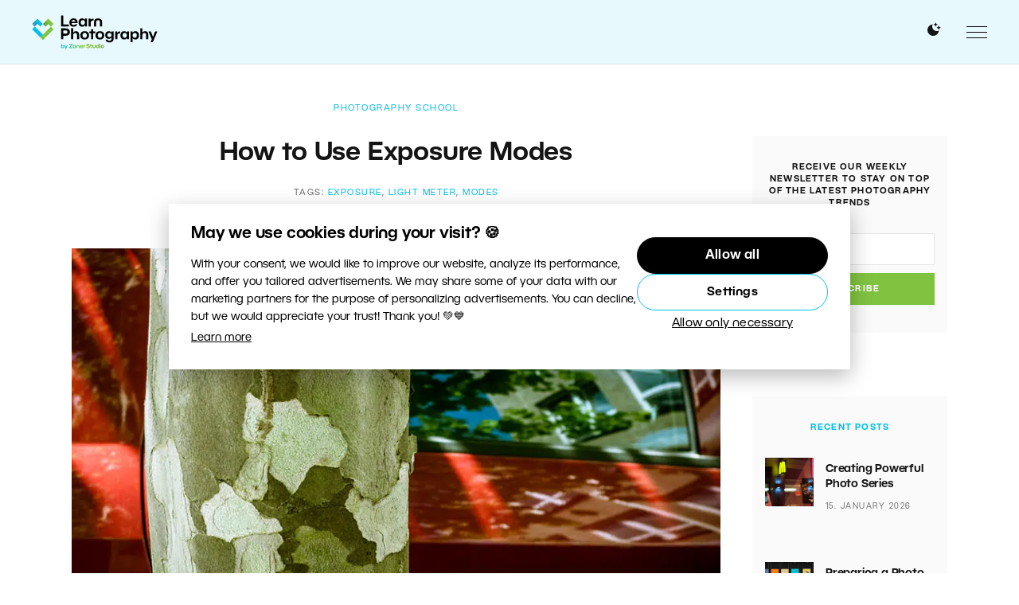

--- FILE ---
content_type: text/html; charset=UTF-8
request_url: https://learn.zoner.com/how-to-use-exposure-modes/?fidl=2019-06-mag-en&utm_source=learn.zoner.com&utm_medium=referral&utm_campaign=mastering-colors-photography-white-balance&utm_content=text
body_size: 24584
content:
<!DOCTYPE html>
<html lang="en-US">
	<head>
		<meta charset="utf-8">
		<meta http-equiv="X-UA-Compatible" content="IE=edge" />
		<meta name="viewport" content="width=device-width, initial-scale=1" />

		<link rel="apple-touch-icon" sizes="180x180" href="https://learn.zoner.com/wp-content/themes/zm/static/favicons-new/apple-touch-icon.png">
		<link rel="icon" type="image/png" sizes="32x32" href="https://learn.zoner.com/wp-content/themes/zm/static/favicons-new/favicon-32x32.png">
		<link rel="icon" type="image/png" sizes="16x16" href="https://learn.zoner.com/wp-content/themes/zm/static/favicons-new/favicon-16x16.png">
		<link rel="manifest" href="https://learn.zoner.com/wp-content/themes/zm/static/favicons-new/site.webmanifest">
		<link rel="mask-icon" href="https://learn.zoner.com/wp-content/themes/zm/static/favicons-new/safari-pinned-tab.svg" color="#5bbad5">
		<meta name="msapplication-TileColor" content="#ffffff">
		<meta name="theme-color" content="#ffffff">

		<!-- here -->
		<script>
			console.log( 'ab type: b' );
			window.ab_type = 'b';
		</script>

        <meta name="facebook-domain-verification" content="dyjuuzvuz11rsss0tslhcgkit42y6h"><link rel="stylesheet" type="text/css" href="https://learn.zoner.com/wp-content/themes/zm/style-darkmode-new.css?v=2.2.2" media="none" id="darkmode-css">        <meta property="fb:app_id" content="1826145624371034">
    <title>How to Use Exposure Modes  |  Learn Photography by Zoner Studio</title>
  <meta property="og:title" content="How to Use Exposure Modes  |  Learn Photography by Zoner Studio">
  <meta name="twitter:title" content="How to Use Exposure Modes  |  Learn Photography by Zoner Studio">
  <meta name="viewport" content="width=device-width, initial-scale=1.0">
  <meta name="twitter:card" content="summary">
  <meta name="twitter:site" content="@ZPhotoStudio">
  <meta property="og:site_name" content="Learn Photography by Zoner Studio">
  <meta property="og:url" content="https://learn.zoner.com/how-to-use-exposure-modes/">
<meta property="og:image" content="https://learn.zoner.com/wp-content/uploads/2015/06/150322_02_000_title.jpg"><meta name="twitter:image" content="https://learn.zoner.com/wp-content/uploads/2015/06/150322_02_000_title.jpg"><meta name='robots' content='max-image-preview:large' />
<script type="text/javascript" id="wpp-js" src="https://learn.zoner.com/wp-content/plugins/wordpress-popular-posts/assets/js/wpp.min.js?ver=7.3.6" data-sampling="0" data-sampling-rate="100" data-api-url="https://learn.zoner.com/wp-json/wordpress-popular-posts" data-post-id="6939" data-token="4075bc52de" data-lang="0" data-debug="0"></script>
<style id='wp-img-auto-sizes-contain-inline-css' type='text/css'>
img:is([sizes=auto i],[sizes^="auto," i]){contain-intrinsic-size:3000px 1500px}
/*# sourceURL=wp-img-auto-sizes-contain-inline-css */
</style>
<link rel="stylesheet" href="https://learn.zoner.com/wp-content/cache/minify/d683b.css" media="all" />

<style id='wp-block-library-inline-css' type='text/css'>
:root{--wp-block-synced-color:#7a00df;--wp-block-synced-color--rgb:122,0,223;--wp-bound-block-color:var(--wp-block-synced-color);--wp-editor-canvas-background:#ddd;--wp-admin-theme-color:#007cba;--wp-admin-theme-color--rgb:0,124,186;--wp-admin-theme-color-darker-10:#006ba1;--wp-admin-theme-color-darker-10--rgb:0,107,160.5;--wp-admin-theme-color-darker-20:#005a87;--wp-admin-theme-color-darker-20--rgb:0,90,135;--wp-admin-border-width-focus:2px}@media (min-resolution:192dpi){:root{--wp-admin-border-width-focus:1.5px}}.wp-element-button{cursor:pointer}:root .has-very-light-gray-background-color{background-color:#eee}:root .has-very-dark-gray-background-color{background-color:#313131}:root .has-very-light-gray-color{color:#eee}:root .has-very-dark-gray-color{color:#313131}:root .has-vivid-green-cyan-to-vivid-cyan-blue-gradient-background{background:linear-gradient(135deg,#00d084,#0693e3)}:root .has-purple-crush-gradient-background{background:linear-gradient(135deg,#34e2e4,#4721fb 50%,#ab1dfe)}:root .has-hazy-dawn-gradient-background{background:linear-gradient(135deg,#faaca8,#dad0ec)}:root .has-subdued-olive-gradient-background{background:linear-gradient(135deg,#fafae1,#67a671)}:root .has-atomic-cream-gradient-background{background:linear-gradient(135deg,#fdd79a,#004a59)}:root .has-nightshade-gradient-background{background:linear-gradient(135deg,#330968,#31cdcf)}:root .has-midnight-gradient-background{background:linear-gradient(135deg,#020381,#2874fc)}:root{--wp--preset--font-size--normal:16px;--wp--preset--font-size--huge:42px}.has-regular-font-size{font-size:1em}.has-larger-font-size{font-size:2.625em}.has-normal-font-size{font-size:var(--wp--preset--font-size--normal)}.has-huge-font-size{font-size:var(--wp--preset--font-size--huge)}.has-text-align-center{text-align:center}.has-text-align-left{text-align:left}.has-text-align-right{text-align:right}.has-fit-text{white-space:nowrap!important}#end-resizable-editor-section{display:none}.aligncenter{clear:both}.items-justified-left{justify-content:flex-start}.items-justified-center{justify-content:center}.items-justified-right{justify-content:flex-end}.items-justified-space-between{justify-content:space-between}.screen-reader-text{border:0;clip-path:inset(50%);height:1px;margin:-1px;overflow:hidden;padding:0;position:absolute;width:1px;word-wrap:normal!important}.screen-reader-text:focus{background-color:#ddd;clip-path:none;color:#444;display:block;font-size:1em;height:auto;left:5px;line-height:normal;padding:15px 23px 14px;text-decoration:none;top:5px;width:auto;z-index:100000}html :where(.has-border-color){border-style:solid}html :where([style*=border-top-color]){border-top-style:solid}html :where([style*=border-right-color]){border-right-style:solid}html :where([style*=border-bottom-color]){border-bottom-style:solid}html :where([style*=border-left-color]){border-left-style:solid}html :where([style*=border-width]){border-style:solid}html :where([style*=border-top-width]){border-top-style:solid}html :where([style*=border-right-width]){border-right-style:solid}html :where([style*=border-bottom-width]){border-bottom-style:solid}html :where([style*=border-left-width]){border-left-style:solid}html :where(img[class*=wp-image-]){height:auto;max-width:100%}:where(figure){margin:0 0 1em}html :where(.is-position-sticky){--wp-admin--admin-bar--position-offset:var(--wp-admin--admin-bar--height,0px)}@media screen and (max-width:600px){html :where(.is-position-sticky){--wp-admin--admin-bar--position-offset:0px}}

/*# sourceURL=wp-block-library-inline-css */
</style><style id='global-styles-inline-css' type='text/css'>
:root{--wp--preset--aspect-ratio--square: 1;--wp--preset--aspect-ratio--4-3: 4/3;--wp--preset--aspect-ratio--3-4: 3/4;--wp--preset--aspect-ratio--3-2: 3/2;--wp--preset--aspect-ratio--2-3: 2/3;--wp--preset--aspect-ratio--16-9: 16/9;--wp--preset--aspect-ratio--9-16: 9/16;--wp--preset--color--black: #000000;--wp--preset--color--cyan-bluish-gray: #abb8c3;--wp--preset--color--white: #ffffff;--wp--preset--color--pale-pink: #f78da7;--wp--preset--color--vivid-red: #cf2e2e;--wp--preset--color--luminous-vivid-orange: #ff6900;--wp--preset--color--luminous-vivid-amber: #fcb900;--wp--preset--color--light-green-cyan: #7bdcb5;--wp--preset--color--vivid-green-cyan: #00d084;--wp--preset--color--pale-cyan-blue: #8ed1fc;--wp--preset--color--vivid-cyan-blue: #0693e3;--wp--preset--color--vivid-purple: #9b51e0;--wp--preset--gradient--vivid-cyan-blue-to-vivid-purple: linear-gradient(135deg,rgb(6,147,227) 0%,rgb(155,81,224) 100%);--wp--preset--gradient--light-green-cyan-to-vivid-green-cyan: linear-gradient(135deg,rgb(122,220,180) 0%,rgb(0,208,130) 100%);--wp--preset--gradient--luminous-vivid-amber-to-luminous-vivid-orange: linear-gradient(135deg,rgb(252,185,0) 0%,rgb(255,105,0) 100%);--wp--preset--gradient--luminous-vivid-orange-to-vivid-red: linear-gradient(135deg,rgb(255,105,0) 0%,rgb(207,46,46) 100%);--wp--preset--gradient--very-light-gray-to-cyan-bluish-gray: linear-gradient(135deg,rgb(238,238,238) 0%,rgb(169,184,195) 100%);--wp--preset--gradient--cool-to-warm-spectrum: linear-gradient(135deg,rgb(74,234,220) 0%,rgb(151,120,209) 20%,rgb(207,42,186) 40%,rgb(238,44,130) 60%,rgb(251,105,98) 80%,rgb(254,248,76) 100%);--wp--preset--gradient--blush-light-purple: linear-gradient(135deg,rgb(255,206,236) 0%,rgb(152,150,240) 100%);--wp--preset--gradient--blush-bordeaux: linear-gradient(135deg,rgb(254,205,165) 0%,rgb(254,45,45) 50%,rgb(107,0,62) 100%);--wp--preset--gradient--luminous-dusk: linear-gradient(135deg,rgb(255,203,112) 0%,rgb(199,81,192) 50%,rgb(65,88,208) 100%);--wp--preset--gradient--pale-ocean: linear-gradient(135deg,rgb(255,245,203) 0%,rgb(182,227,212) 50%,rgb(51,167,181) 100%);--wp--preset--gradient--electric-grass: linear-gradient(135deg,rgb(202,248,128) 0%,rgb(113,206,126) 100%);--wp--preset--gradient--midnight: linear-gradient(135deg,rgb(2,3,129) 0%,rgb(40,116,252) 100%);--wp--preset--font-size--small: 13px;--wp--preset--font-size--medium: 20px;--wp--preset--font-size--large: 36px;--wp--preset--font-size--x-large: 42px;--wp--preset--spacing--20: 0.44rem;--wp--preset--spacing--30: 0.67rem;--wp--preset--spacing--40: 1rem;--wp--preset--spacing--50: 1.5rem;--wp--preset--spacing--60: 2.25rem;--wp--preset--spacing--70: 3.38rem;--wp--preset--spacing--80: 5.06rem;--wp--preset--shadow--natural: 6px 6px 9px rgba(0, 0, 0, 0.2);--wp--preset--shadow--deep: 12px 12px 50px rgba(0, 0, 0, 0.4);--wp--preset--shadow--sharp: 6px 6px 0px rgba(0, 0, 0, 0.2);--wp--preset--shadow--outlined: 6px 6px 0px -3px rgb(255, 255, 255), 6px 6px rgb(0, 0, 0);--wp--preset--shadow--crisp: 6px 6px 0px rgb(0, 0, 0);}:where(.is-layout-flex){gap: 0.5em;}:where(.is-layout-grid){gap: 0.5em;}body .is-layout-flex{display: flex;}.is-layout-flex{flex-wrap: wrap;align-items: center;}.is-layout-flex > :is(*, div){margin: 0;}body .is-layout-grid{display: grid;}.is-layout-grid > :is(*, div){margin: 0;}:where(.wp-block-columns.is-layout-flex){gap: 2em;}:where(.wp-block-columns.is-layout-grid){gap: 2em;}:where(.wp-block-post-template.is-layout-flex){gap: 1.25em;}:where(.wp-block-post-template.is-layout-grid){gap: 1.25em;}.has-black-color{color: var(--wp--preset--color--black) !important;}.has-cyan-bluish-gray-color{color: var(--wp--preset--color--cyan-bluish-gray) !important;}.has-white-color{color: var(--wp--preset--color--white) !important;}.has-pale-pink-color{color: var(--wp--preset--color--pale-pink) !important;}.has-vivid-red-color{color: var(--wp--preset--color--vivid-red) !important;}.has-luminous-vivid-orange-color{color: var(--wp--preset--color--luminous-vivid-orange) !important;}.has-luminous-vivid-amber-color{color: var(--wp--preset--color--luminous-vivid-amber) !important;}.has-light-green-cyan-color{color: var(--wp--preset--color--light-green-cyan) !important;}.has-vivid-green-cyan-color{color: var(--wp--preset--color--vivid-green-cyan) !important;}.has-pale-cyan-blue-color{color: var(--wp--preset--color--pale-cyan-blue) !important;}.has-vivid-cyan-blue-color{color: var(--wp--preset--color--vivid-cyan-blue) !important;}.has-vivid-purple-color{color: var(--wp--preset--color--vivid-purple) !important;}.has-black-background-color{background-color: var(--wp--preset--color--black) !important;}.has-cyan-bluish-gray-background-color{background-color: var(--wp--preset--color--cyan-bluish-gray) !important;}.has-white-background-color{background-color: var(--wp--preset--color--white) !important;}.has-pale-pink-background-color{background-color: var(--wp--preset--color--pale-pink) !important;}.has-vivid-red-background-color{background-color: var(--wp--preset--color--vivid-red) !important;}.has-luminous-vivid-orange-background-color{background-color: var(--wp--preset--color--luminous-vivid-orange) !important;}.has-luminous-vivid-amber-background-color{background-color: var(--wp--preset--color--luminous-vivid-amber) !important;}.has-light-green-cyan-background-color{background-color: var(--wp--preset--color--light-green-cyan) !important;}.has-vivid-green-cyan-background-color{background-color: var(--wp--preset--color--vivid-green-cyan) !important;}.has-pale-cyan-blue-background-color{background-color: var(--wp--preset--color--pale-cyan-blue) !important;}.has-vivid-cyan-blue-background-color{background-color: var(--wp--preset--color--vivid-cyan-blue) !important;}.has-vivid-purple-background-color{background-color: var(--wp--preset--color--vivid-purple) !important;}.has-black-border-color{border-color: var(--wp--preset--color--black) !important;}.has-cyan-bluish-gray-border-color{border-color: var(--wp--preset--color--cyan-bluish-gray) !important;}.has-white-border-color{border-color: var(--wp--preset--color--white) !important;}.has-pale-pink-border-color{border-color: var(--wp--preset--color--pale-pink) !important;}.has-vivid-red-border-color{border-color: var(--wp--preset--color--vivid-red) !important;}.has-luminous-vivid-orange-border-color{border-color: var(--wp--preset--color--luminous-vivid-orange) !important;}.has-luminous-vivid-amber-border-color{border-color: var(--wp--preset--color--luminous-vivid-amber) !important;}.has-light-green-cyan-border-color{border-color: var(--wp--preset--color--light-green-cyan) !important;}.has-vivid-green-cyan-border-color{border-color: var(--wp--preset--color--vivid-green-cyan) !important;}.has-pale-cyan-blue-border-color{border-color: var(--wp--preset--color--pale-cyan-blue) !important;}.has-vivid-cyan-blue-border-color{border-color: var(--wp--preset--color--vivid-cyan-blue) !important;}.has-vivid-purple-border-color{border-color: var(--wp--preset--color--vivid-purple) !important;}.has-vivid-cyan-blue-to-vivid-purple-gradient-background{background: var(--wp--preset--gradient--vivid-cyan-blue-to-vivid-purple) !important;}.has-light-green-cyan-to-vivid-green-cyan-gradient-background{background: var(--wp--preset--gradient--light-green-cyan-to-vivid-green-cyan) !important;}.has-luminous-vivid-amber-to-luminous-vivid-orange-gradient-background{background: var(--wp--preset--gradient--luminous-vivid-amber-to-luminous-vivid-orange) !important;}.has-luminous-vivid-orange-to-vivid-red-gradient-background{background: var(--wp--preset--gradient--luminous-vivid-orange-to-vivid-red) !important;}.has-very-light-gray-to-cyan-bluish-gray-gradient-background{background: var(--wp--preset--gradient--very-light-gray-to-cyan-bluish-gray) !important;}.has-cool-to-warm-spectrum-gradient-background{background: var(--wp--preset--gradient--cool-to-warm-spectrum) !important;}.has-blush-light-purple-gradient-background{background: var(--wp--preset--gradient--blush-light-purple) !important;}.has-blush-bordeaux-gradient-background{background: var(--wp--preset--gradient--blush-bordeaux) !important;}.has-luminous-dusk-gradient-background{background: var(--wp--preset--gradient--luminous-dusk) !important;}.has-pale-ocean-gradient-background{background: var(--wp--preset--gradient--pale-ocean) !important;}.has-electric-grass-gradient-background{background: var(--wp--preset--gradient--electric-grass) !important;}.has-midnight-gradient-background{background: var(--wp--preset--gradient--midnight) !important;}.has-small-font-size{font-size: var(--wp--preset--font-size--small) !important;}.has-medium-font-size{font-size: var(--wp--preset--font-size--medium) !important;}.has-large-font-size{font-size: var(--wp--preset--font-size--large) !important;}.has-x-large-font-size{font-size: var(--wp--preset--font-size--x-large) !important;}
/*# sourceURL=global-styles-inline-css */
</style>

<style id='classic-theme-styles-inline-css' type='text/css'>
/*! This file is auto-generated */
.wp-block-button__link{color:#fff;background-color:#32373c;border-radius:9999px;box-shadow:none;text-decoration:none;padding:calc(.667em + 2px) calc(1.333em + 2px);font-size:1.125em}.wp-block-file__button{background:#32373c;color:#fff;text-decoration:none}
/*# sourceURL=/wp-includes/css/classic-themes.min.css */
</style>
<link rel="stylesheet" href="https://learn.zoner.com/wp-content/cache/minify/dd03d.css" media="all" />









<link rel='stylesheet' id='zm-style-css' href='https://learn.zoner.com/wp-content/themes/zm/style.css?ver=1748931143' type='text/css' media='all' />
<link rel="stylesheet" href="https://learn.zoner.com/wp-content/cache/minify/af54a.css" media="all" />

<link rel='stylesheet' id='zm-print-css' href='https://learn.zoner.com/wp-content/themes/zm/static/css/print.css?ver=1748931143' type='text/css' media='print' />


<script type="text/javascript" id="sgr-js-extra">
/* <![CDATA[ */
var sgr = {"sgr_site_key":"6Le0obAaAAAAAHe2gzK2wWRYHdO4KNxPOGt-ZXVh"};
//# sourceURL=sgr-js-extra
/* ]]> */
</script>
<script  src="https://learn.zoner.com/wp-content/cache/minify/e6c4c.js"></script>






<script type="text/javascript" id="responsive-lightbox-js-before">
/* <![CDATA[ */
var rlArgs = {"script":"swipebox","selector":"lightbox","customEvents":"","activeGalleries":true,"animation":true,"hideCloseButtonOnMobile":false,"removeBarsOnMobile":false,"hideBars":true,"hideBarsDelay":5000,"videoMaxWidth":1080,"useSVG":true,"loopAtEnd":false,"woocommerce_gallery":false,"ajaxurl":"https:\/\/learn.zoner.com\/wp-admin\/admin-ajax.php","nonce":"1ce03104e2","preview":false,"postId":6939,"scriptExtension":false};

//# sourceURL=responsive-lightbox-js-before
/* ]]> */
</script>
<script  src="https://learn.zoner.com/wp-content/cache/minify/96f3a.js"></script>

<script type="text/javascript" id="thumbs_rating_scripts-js-extra">
/* <![CDATA[ */
var thumbs_rating_ajax = {"ajax_url":"https://learn.zoner.com/wp-admin/admin-ajax.php","nonce":"ff26e58bbb"};
//# sourceURL=thumbs_rating_scripts-js-extra
/* ]]> */
</script>
<script  src="https://learn.zoner.com/wp-content/cache/minify/52441.js"></script>




<link rel="canonical" href="https://learn.zoner.com/how-to-use-exposure-modes/" />
        <style type="text/css">
            .btn.zwp-button {
                padding: 10px;
                display: block;
                margin: 0 auto;
            }

            .vip-not-valid {
                background-color: #aa0000!important;
            }
            .opacity:hover span.access-vip {
                opacity: 1;
            }
            .vip-login-link {
                cursor: pointer;
                border-bottom: dotted 1px white;
            }
            body.not-valid-zpsx #post img, body.not-valid-zpsx #post .updated, body.not-valid-zpsx #post #post-footer, body.not-valid-zpsx #post .relatedposts, body.not-valid-zpsx #post .authorbox, body.not-valid-zpsx #post .comments {
                display: none;
            }
        </style>
                <style id="wpp-loading-animation-styles">@-webkit-keyframes bgslide{from{background-position-x:0}to{background-position-x:-200%}}@keyframes bgslide{from{background-position-x:0}to{background-position-x:-200%}}.wpp-widget-block-placeholder,.wpp-shortcode-placeholder{margin:0 auto;width:60px;height:3px;background:#dd3737;background:linear-gradient(90deg,#dd3737 0%,#571313 10%,#dd3737 100%);background-size:200% auto;border-radius:3px;-webkit-animation:bgslide 1s infinite linear;animation:bgslide 1s infinite linear}</style>
            <script type="application/ld+json">{"@context": "http://schema.org","@type": "Article","mainEntityOfPage": {"@type":"WebPage","@id": "https://learn.zoner.com/how-to-use-exposure-modes/"},"name": "How to Use Exposure Modes","headline": "How to Use Exposure Modes","image": {"@type": "ImageObject","url": "https://learn.zoner.com/wp-content/uploads/2015/06/150322_02_000_title.jpg","height": 1000,"width": 572},"datePublished": "2015-07-08T09:00:23+02:00","dateModified": "2017-06-05T09:55:19+02:00","author": {"@type": "Person","name": "Jan Zeman"},"publisher": {"@type": "Organization","name": "Learn Photography by Zoner Studio","logo": {"@type": "ImageObject","url": "https://learn.zoner.com/wp-content/themes/zm/images/logo-png.png","width": 264,"height": 50}}, "description": "A camera’s built-in light meter measures the level of incident light and adjusts aperture, shutter speed, and ISO based on that. Your exposure mode setting determines how your camera will work with the light levels that it measures. Depending on the mode, the camera will either adjustments fully automatically, or leave you a certain amount of control over a photo’s final tonality. Meanwhile in manual mode, the meter has no effect on the exposure settings at all. What exposure modes do DSLRs offer and how are they useful? We’ll be answering these questions in today’s article."}</script>      <meta name="onesignal" content="wordpress-plugin"/>
            <script>

      window.OneSignalDeferred = window.OneSignalDeferred || [];

      OneSignalDeferred.push(function(OneSignal) {
        var oneSignal_options = {};
        window._oneSignalInitOptions = oneSignal_options;

        oneSignal_options['serviceWorkerParam'] = { scope: '/' };
oneSignal_options['serviceWorkerPath'] = 'OneSignalSDKWorker.js.php';

        OneSignal.Notifications.setDefaultUrl("https://learn.zoner.com");

        oneSignal_options['wordpress'] = true;
oneSignal_options['appId'] = '105300b6-2574-4e2b-b2f1-09833e92facd';
oneSignal_options['allowLocalhostAsSecureOrigin'] = true;
oneSignal_options['welcomeNotification'] = { };
oneSignal_options['welcomeNotification']['disable'] = true;
oneSignal_options['path'] = "https://learn.zoner.com/wp-content/plugins/onesignal-free-web-push-notifications/sdk_files/";
oneSignal_options['safari_web_id'] = "web.onesignal.auto.48cecb45-b9e1-42c4-afaa-e45f7f034833";
oneSignal_options['promptOptions'] = { };
              OneSignal.init(window._oneSignalInitOptions);
                    });

      function documentInitOneSignal() {
        var oneSignal_elements = document.getElementsByClassName("OneSignal-prompt");

        var oneSignalLinkClickHandler = function(event) { OneSignal.Notifications.requestPermission(); event.preventDefault(); };        for(var i = 0; i < oneSignal_elements.length; i++)
          oneSignal_elements[i].addEventListener('click', oneSignalLinkClickHandler, false);
      }

      if (document.readyState === 'complete') {
           documentInitOneSignal();
      }
      else {
           window.addEventListener("load", function(event){
               documentInitOneSignal();
          });
      }
    </script>
<!-- ## NXS/OG ## --><!-- ## NXSOGTAGS ## --><!-- ## NXS/OG ## -->

			<script>
				window.dataLayer = window.dataLayer || [];
				window.dataLayer.push({
					'category_name': 'Photography School',
					'category_id': '785',
					'subcategory1_name': 'Beginner Tips',
					'subcategory1_id': '1658'
				});
			</script>

			<!-- Google Tag Manager -->
<script>(function(w,d,s,l,i){w[l]=w[l]||[];w[l].push({'gtm.start':
new Date().getTime(),event:'gtm.js'});var f=d.getElementsByTagName(s)[0],
j=d.createElement(s),dl=l!='dataLayer'?'&l='+l:'';j.async=true;j.src=
'https://www.googletagmanager.com/gtm.js?id='+i+dl;f.parentNode.insertBefore(j,f);
})(window,document,'script','dataLayer','GTM-PBVJ93M');</script>
<!-- End Google Tag Manager -->  


<script>
window.addEventListener('DOMContentLoaded', function() {
 if (window.location.search.length) {
 var urlparams = new URLSearchParams(window.location.search);
 if (urlparams.has('uid')) {
 var i = new Image();
 i.src = 'https://www.zoner.com/__scripts/MessageTrackLog.aspx?uid=' + urlparams.get('uid');
 }
 }
});
</script>	</head>
	<body class="wp-singular post-template-default single single-post postid-6939 single-format-standard wp-theme-zm page-subpage page">

		<!-- Google Tag Manager (noscript) -->
<noscript><iframe src="https://www.googletagmanager.com/ns.html?id=GTM-PBVJ93M"
height="0" width="0" style="display:none;visibility:hidden"></iframe></noscript>
<!-- End Google Tag Manager (noscript) -->      <div id="fb-root"></div>
<script>
  window.fbAsyncInit = function() {
    FB.init({
      appId      : '515630605494578',
      xfbml      : true,
      version    : 'v2.9'
    });
    FB.AppEvents.logPageView();
  };

  (function(d, s, id){
     var js, fjs = d.getElementsByTagName(s)[0];
     if (d.getElementById(id)) {return;}
     js = d.createElement(s); js.id = id;
     js.src = "//connect.facebook.net/en_US/sdk.js";
     fjs.parentNode.insertBefore(js, fjs);
   }(document, 'script', 'facebook-jssdk'));
</script>  <div class="print-only">
	<img src="https://learn.zoner.com/wp-content/themes/zm/static/logos/en.svg?v=2" data-src-white="https://learn.zoner.com/wp-content/themes/zm/static/logos/en-white.svg?v=2" data-src-normal="https://learn.zoner.com/wp-content/themes/zm/static/logos/en.svg?v=2" alt="Learn Photography by Zoner Studio" id="site-logo-print" width="200" height="35"></div>
<div id="wrapper" class="site-wrapper">
	<div class="uk-offcanvas-content">
		<header id="header" class="site-header" data-uk-sticky="top: 300; animation: uk-animation-slide-top">
			<div class="uk-container uk-container-expand">
				<div class="uk-flex uk-flex-between uk-flex-middle">
					<h1 class="site-logo">
	<a class="navbar-brand site-title" href="https://learn.zoner.com">
		<img src="https://learn.zoner.com/wp-content/themes/zm/static/logos/en.svg?v=3" data-src-white="https://learn.zoner.com/wp-content/themes/zm/static/logos/en-white.svg?v=3" data-src-normal="https://learn.zoner.com/wp-content/themes/zm/static/logos/en.svg?v=3" alt="Learn Photography by Zoner Studio" id="site-logo" width="200" height="35">	</a>
</h1><nav class="primary-menu uk-visible@l">

	<ul id="menu-menu" class="menu"><li class="m-main__item  widgets-menu green menu-item menu-item-type-taxonomy menu-item-object-category current-post-ancestor current-menu-parent current-post-parent menu-item-has-children "><a href="https://learn.zoner.com/category/photography-school/" class="m-main__link ">Photography School</a>
<ul class="sub-menu">
	<li class=" m-main-sub__item menu-item menu-item-type-taxonomy menu-item-object-category current-post-ancestor current-menu-parent current-post-parent "><a href="https://learn.zoner.com/category/photography-school/beginner-tips/" class="m-main-sub__link ">Beginner Tips</a></li>
	<li class=" m-main-sub__item menu-item menu-item-type-taxonomy menu-item-object-category "><a href="https://learn.zoner.com/category/photography-school/composition/" class="m-main-sub__link ">Composition</a></li>
	<li class=" m-main-sub__item menu-item menu-item-type-taxonomy menu-item-object-category "><a href="https://learn.zoner.com/category/photography-school/exposure/" class="m-main-sub__link ">Exposure</a></li>
	<li class=" m-main-sub__item menu-item menu-item-type-taxonomy menu-item-object-category "><a href="https://learn.zoner.com/category/photography-school/camera-mastering/" class="m-main-sub__link ">Mastering Your Camera</a></li>
	<li class=" m-main-sub__item menu-item menu-item-type-taxonomy menu-item-object-category "><a href="https://learn.zoner.com/category/photography-school/photographers-cheatsheets/" class="m-main-sub__link ">Cheatsheets</a></li>
	<li class=" m-main-sub__item menu-item menu-item-type-taxonomy menu-item-object-category "><a href="https://learn.zoner.com/category/photography-school/light/" class="m-main-sub__link ">Working With Light</a></li>
	<li class=" m-main-sub__item menu-item menu-item-type-taxonomy menu-item-object-category "><a href="https://learn.zoner.com/category/photography-school/working-with-color/" class="m-main-sub__link ">Working with Color</a></li>
	<li class=" m-main-sub__item menu-item menu-item-type-taxonomy menu-item-object-category "><a href="https://learn.zoner.com/category/photography-school/photo-business/" class="m-main-sub__link ">Your Photo Business</a></li>
</ul>
</li>
<li class="m-main__item  widgets-menu blue menu-item menu-item-type-taxonomy menu-item-object-category menu-item-has-children "><a href="https://learn.zoner.com/category/photo-processing/" class="m-main__link ">Photo Processing</a>
<ul class="sub-menu">
	<li class=" m-main-sub__item menu-item menu-item-type-taxonomy menu-item-object-category "><a href="https://learn.zoner.com/category/photo-processing/advanced-edits/" class="m-main-sub__link ">Advanced Edits</a></li>
	<li class=" m-main-sub__item menu-item menu-item-type-taxonomy menu-item-object-category "><a href="https://learn.zoner.com/category/photo-processing/basic-edits/" class="m-main-sub__link ">Basic Edits</a></li>
	<li class=" m-main-sub__item menu-item menu-item-type-taxonomy menu-item-object-category "><a href="https://learn.zoner.com/category/photo-processing/creative-edits/" class="m-main-sub__link ">Creative Edits</a></li>
	<li class=" m-main-sub__item menu-item menu-item-type-taxonomy menu-item-object-category "><a href="https://learn.zoner.com/category/photo-processing/organizing-photos/" class="m-main-sub__link ">Organizing Photos</a></li>
	<li class=" m-main-sub__item menu-item menu-item-type-taxonomy menu-item-object-category "><a href="https://learn.zoner.com/category/photo-processing/other-tips/" class="m-main-sub__link ">Other Tips</a></li>
	<li class=" m-main-sub__item menu-item menu-item-type-taxonomy menu-item-object-category "><a href="https://learn.zoner.com/category/photo-processing/photos-presenting/" class="m-main-sub__link ">Presenting Your Photos</a></li>
</ul>
</li>
<li class="m-main__item  widgets-menu violet menu-item menu-item-type-taxonomy menu-item-object-category menu-item-has-children "><a href="https://learn.zoner.com/category/photo-gear/" class="m-main__link ">Photo Gear</a>
<ul class="sub-menu">
	<li class=" m-main-sub__item menu-item menu-item-type-taxonomy menu-item-object-category "><a href="https://learn.zoner.com/category/photo-gear/accessories/" class="m-main-sub__link ">Accessories</a></li>
	<li class=" m-main-sub__item menu-item menu-item-type-taxonomy menu-item-object-category "><a href="https://learn.zoner.com/category/photo-gear/cameras/" class="m-main-sub__link ">Cameras</a></li>
	<li class=" m-main-sub__item menu-item menu-item-type-taxonomy menu-item-object-category "><a href="https://learn.zoner.com/category/photo-gear/flashes-lights/" class="m-main-sub__link ">Flashes and Lights</a></li>
	<li class=" m-main-sub__item menu-item menu-item-type-taxonomy menu-item-object-category "><a href="https://learn.zoner.com/category/photo-gear/lenses/" class="m-main-sub__link ">Lenses</a></li>
	<li class=" m-main-sub__item menu-item menu-item-type-taxonomy menu-item-object-category "><a href="https://learn.zoner.com/category/photo-gear/tripods/" class="m-main-sub__link ">Tripods</a></li>
</ul>
</li>
<li class="m-main__item  widgets-menu orange menu-item menu-item-type-taxonomy menu-item-object-category menu-item-has-children "><a href="https://learn.zoner.com/category/genres-topics/" class="m-main__link ">Genres and Topics</a>
<ul class="sub-menu">
	<li class=" m-main-sub__item menu-item menu-item-type-taxonomy menu-item-object-category "><a href="https://learn.zoner.com/category/genres-topics/animals/" class="m-main-sub__link ">Animals</a></li>
	<li class=" m-main-sub__item menu-item menu-item-type-taxonomy menu-item-object-category "><a href="https://learn.zoner.com/category/genres-topics/architecture/" class="m-main-sub__link ">Architecture</a></li>
	<li class=" m-main-sub__item menu-item menu-item-type-taxonomy menu-item-object-category "><a href="https://learn.zoner.com/category/genres-topics/astrophotography/" class="m-main-sub__link ">Astrophotography</a></li>
	<li class=" m-main-sub__item menu-item menu-item-type-taxonomy menu-item-object-category "><a href="https://learn.zoner.com/category/genres-topics/landscapes/" class="m-main-sub__link ">Landscapes</a></li>
	<li class=" m-main-sub__item menu-item menu-item-type-taxonomy menu-item-object-category "><a href="https://learn.zoner.com/category/genres-topics/macro/" class="m-main-sub__link ">Macro Photography</a></li>
	<li class=" m-main-sub__item menu-item menu-item-type-taxonomy menu-item-object-category "><a href="https://learn.zoner.com/category/genres-topics/nature/" class="m-main-sub__link ">Nature</a></li>
	<li class=" m-main-sub__item menu-item menu-item-type-taxonomy menu-item-object-category "><a href="https://learn.zoner.com/category/genres-topics/night-photography/" class="m-main-sub__link ">Night Photography</a></li>
	<li class=" m-main-sub__item menu-item menu-item-type-taxonomy menu-item-object-category "><a href="https://learn.zoner.com/category/genres-topics/other-topics/" class="m-main-sub__link ">Other Topics</a></li>
	<li class=" m-main-sub__item menu-item menu-item-type-taxonomy menu-item-object-category "><a href="https://learn.zoner.com/category/genres-topics/product-photography/" class="m-main-sub__link ">Product Photography</a></li>
	<li class=" m-main-sub__item menu-item menu-item-type-taxonomy menu-item-object-category "><a href="https://learn.zoner.com/category/genres-topics/street-photography/" class="m-main-sub__link ">Street Photography</a></li>
	<li class=" m-main-sub__item menu-item menu-item-type-taxonomy menu-item-object-category "><a href="https://learn.zoner.com/category/genres-topics/portraits/" class="m-main-sub__link ">Portraits</a></li>
	<li class=" m-main-sub__item menu-item menu-item-type-taxonomy menu-item-object-category "><a href="https://learn.zoner.com/category/genres-topics/reportage/" class="m-main-sub__link ">Reportage</a></li>
	<li class=" m-main-sub__item menu-item menu-item-type-taxonomy menu-item-object-category "><a href="https://learn.zoner.com/category/genres-topics/sports/" class="m-main-sub__link ">Sports</a></li>
	<li class=" m-main-sub__item menu-item menu-item-type-taxonomy menu-item-object-category "><a href="https://learn.zoner.com/category/genres-topics/travel/" class="m-main-sub__link ">Travel</a></li>
	<li class=" m-main-sub__item menu-item menu-item-type-taxonomy menu-item-object-category "><a href="https://learn.zoner.com/category/genres-topics/weddings/" class="m-main-sub__link ">Weddings</a></li>
</ul>
</li>
<li class="m-main__item  widgets-menu blue menu-item menu-item-type-taxonomy menu-item-object-category menu-item-has-children "><a href="https://learn.zoner.com/category/blog/" class="m-main__link ">Our Blog</a>
<ul class="sub-menu">
	<li class=" m-main-sub__item menu-item menu-item-type-taxonomy menu-item-object-category "><a href="https://learn.zoner.com/category/blog/interviews/" class="m-main-sub__link ">Interviews</a></li>
	<li class=" m-main-sub__item menu-item menu-item-type-taxonomy menu-item-object-category "><a href="https://learn.zoner.com/category/photography-school/stories/" class="m-main-sub__link ">Photographer Stories</a></li>
	<li class=" m-main-sub__item menu-item menu-item-type-taxonomy menu-item-object-category "><a href="https://learn.zoner.com/category/blog/photography-news/" class="m-main-sub__link ">Photography News</a></li>
	<li class=" m-main-sub__item menu-item menu-item-type-taxonomy menu-item-object-category "><a href="https://learn.zoner.com/category/blog/zoner-news/" class="m-main-sub__link ">Zoner News</a></li>
</ul>
</li>
<li class="m-main__item  widgets-menu yellow menu-item menu-item-type-taxonomy menu-item-object-category "><a href="https://learn.zoner.com/category/video/" class="m-main__link ">Video</a></li>
</ul>
</nav><div class="secondary-menu uk-visible@s desktop-search">
	<div class="search">
		<a class="toggle" href="#">
			<svg xmlns="http://www.w3.org/2000/svg" fill="none" viewBox="0 0 200 200" id="Magnifying-Glass--Streamline-Sharp" height="17" width="17">
				<g id="Solid/01-Interface-Essential/33-Search/magnifying-glass--glass-search-magnifying">
					<path id="Union" fill="currentColor" fill-rule="evenodd" d="M91.66666666666667 0.008138016666666668C67.35708333333335 0.008138016666666668 44.04341666666667 9.664916666666668 26.85416666666667 26.85416666666667S0.008138016666666668 67.35708333333335 0.008138016666666668 91.66666666666667c0 24.30916666666667 9.65677865 47.6225 26.846028650000004 64.81166666666667C44.04341666666667 173.66750000000002 67.35708333333335 183.32416666666668 91.66666666666667 183.32416666666668c18.679166666666667 0 36.77 -5.701666666666667 51.94666666666667 -16.140833333333337l32.790000000000006 32.79083333333333 23.570833333333336 -23.570833333333336 -32.79083333333333 -32.790000000000006c10.439166666666667 -15.176666666666668 16.140833333333337 -33.267500000000005 16.140833333333337 -51.94666666666667 0 -24.309583333333336 -9.656666666666668 -47.62325 -26.845833333333335 -64.8125C139.2891666666667 9.664916666666668 115.97583333333334 0.008138016666666668 91.66666666666667 0.008138016666666668ZM44.53191666666667 44.53191666666667C57.03275000000001 32.031 73.98750000000001 25.00816666666667 91.66666666666667 25.00816666666667c17.678333333333335 0 34.63333333333333 7.022833333333335 47.13416666666667 19.52375C151.30166666666668 57.03275000000001 158.32416666666666 73.98750000000001 158.32416666666666 91.66666666666667c0 17.678333333333335 -7.022500000000001 34.63333333333333 -19.523333333333333 47.13416666666667 -12.500833333333334 12.500833333333334 -29.455833333333334 19.523333333333333 -47.13416666666667 19.523333333333333 -17.67916666666667 0 -34.633916666666664 -7.022500000000001 -47.134750000000004 -19.523333333333333C32.031 126.30000000000001 25.00816666666667 109.345 25.00816666666667 91.66666666666667c0 -17.67916666666667 7.022833333333335 -34.633916666666664 19.52375 -47.134750000000004Z" clip-rule="evenodd" stroke-width="8.3333"></path>
				</g>
			</svg>
		</a>

		<div class="uk-drop" data-uk-drop="mode: click; pos: left-center; offset: 0">
			<form class="uk-search uk-search-navbar uk-width-1-1" method="get" action="https://learn.zoner.com/">
				<input class="uk-search-input" name="s" type="search" placeholder="Search..." value="" required>
			</form>
		</div>
	</div>

	<div class="night-switch-menu">
		
		<a href="#" class="night-switch-moon">
			<svg xmlns="http://www.w3.org/2000/svg" fill="none" viewBox="0 0 200 200" id="Moon-Stars--Streamline-Sharp" height="17" width="17">
				<g id="Solid/01-Interface-Essential/24-Weather/moon-stars--night-time">
					<path id="Union" fill="currentColor" fill-rule="evenodd" d="m120.83250000000001 0.7242841666666666 7.583333333333334 16.656549166666668 2.618333333333333 5.751 5.750833333333334 2.61825 16.658333333333335 7.584916666666667 -16.659166666666668 7.583666666666667 -5.75 2.6175 -2.618333333333333 5.75075 -7.583333333333334 16.656583333333334 -7.585000000000001 -16.656083333333335 -2.618333333333333 -5.751083333333334 -5.75 -2.617666666666667 -16.659166666666668 -7.583666666666667 16.658333333333335 -7.584916666666667 5.750833333333334 -2.618333333333333 2.619166666666667 -5.751416666666667 7.584166666666667 -16.656049166666666Zm45.833333333333336 45.83329916666667 7.583333333333334 16.656583333333334 2.618333333333333 5.751 5.750833333333334 2.61825 16.658333333333335 7.584916666666667 -16.659166666666668 7.583333333333334 -5.75 2.6175 -2.618333333333333 5.750833333333334 -7.583333333333334 16.656666666666666 -7.585000000000001 -16.655833333333334 -2.618333333333333 -5.750833333333334 -5.75 -2.618333333333333 -16.659166666666668 -7.583333333333334 16.658333333333335 -7.584916666666667 5.750833333333334 -2.618333333333333 2.619166666666667 -5.751416666666667 7.584166666666667 -16.656083333333335ZM76.67091666666667 29.882833333333334l-3.736416666666667 13.94275c-1.5245 5.688750000000001 -2.315666666666667 11.598666666666666 -2.315666666666667 17.591 0 18.025833333333335 7.160666666666668 35.31341666666667 19.907000000000004 48.05925 12.745833333333335 12.746666666666668 30.033333333333335 19.907500000000002 48.05916666666667 19.907500000000002 5.9925 0 11.9025 -0.7916666666666667 17.59166666666667 -2.3158333333333334l13.9425 -3.7366666666666672 -3.7366666666666672 13.943333333333335c-3.8125000000000004 14.226666666666668 -11.308333333333334 27.343333333333337 -21.905 37.939166666666665 -15.871666666666668 15.871666666666668 -37.39833333333333 24.788333333333338 -59.84416666666667 24.788333333333338 -22.446250000000003 0 -43.973083333333335 -8.916666666666668 -59.844833333333334 -24.788333333333338C8.916666666666668 159.34166666666667 0 137.81500000000003 0 115.36833333333335c0 -22.445833333333333 8.916666666666668 -43.972500000000004 24.7885 -59.84433333333334 10.596166666666667 -10.596166666666667 23.712666666666667 -18.09225 37.93958333333333 -21.90475l13.942833333333335 -3.736416666666667Z" clip-rule="evenodd" stroke-width="8.3333"></path>
				</g>
			</svg>
		</a>

		<a href="#" class="night-switch-sun">
			<svg xmlns="http://www.w3.org/2000/svg" fill="none" viewBox="0 0 200 200" id="Brightness-4--Streamline-Sharp" height="17" width="17">
				<g id="Solid/01-Interface-Essential/23-Lighting/brightness-4--bright-adjust-brightness-adjustment-sun-raise-controls-dot">
					<path id="Union" fill="currentColor" fill-rule="evenodd" d="M87.5 25V0h25v25h-25Zm0 175v-25h25v25h-25Zm74.3725 -179.55008333333333 -17.677500000000002 17.677666666666667 17.677500000000002 17.677666666666667 17.677500000000002 -17.677666666666667 -17.677500000000002 -17.677666666666667ZM20.452083333333334 161.87l17.677666666666667 -17.677500000000002 17.677666666666667 17.677500000000002 -17.677666666666667 17.677500000000002 -17.677666666666667 -17.677500000000002ZM200 87.5h-25v25h25v-25Zm-200 0h25v25H0v-25Zm179.55 74.3725 -17.677500000000002 -17.677500000000002 -17.677500000000002 17.677500000000002 17.677500000000002 17.677500000000002 17.677500000000002 -17.677500000000002ZM38.12975 20.448l17.677666666666667 17.677666666666667L38.12975 55.803333333333335 20.452083333333334 38.12566666666667l17.677666666666667 -17.677666666666667ZM100 158.33333333333334c32.21666666666667 0 58.333333333333336 -26.116666666666667 58.333333333333336 -58.333333333333336 0 -32.21658333333333 -26.116666666666667 -58.333333333333336 -58.333333333333336 -58.333333333333336 -32.21658333333333 0 -58.333333333333336 26.116750000000003 -58.333333333333336 58.333333333333336 0 32.21666666666667 26.116750000000003 58.333333333333336 58.333333333333336 58.333333333333336Z" clip-rule="evenodd" stroke-width="8.3333"></path>
				</g>
			</svg>
		</a>
	</div>
</div>

<div class="secondary-menu uk-visible@s mobile-search">
	<div class="search">
		
		<a href="#" class="night-switch-moon" style="margin-right: 15px;">
			<svg xmlns="http://www.w3.org/2000/svg" fill="none" viewBox="0 0 200 200" id="Moon-Stars--Streamline-Sharp" height="17" width="17">
				<g id="Solid/01-Interface-Essential/24-Weather/moon-stars--night-time">
					<path id="Union" fill="currentColor" fill-rule="evenodd" d="m120.83250000000001 0.7242841666666666 7.583333333333334 16.656549166666668 2.618333333333333 5.751 5.750833333333334 2.61825 16.658333333333335 7.584916666666667 -16.659166666666668 7.583666666666667 -5.75 2.6175 -2.618333333333333 5.75075 -7.583333333333334 16.656583333333334 -7.585000000000001 -16.656083333333335 -2.618333333333333 -5.751083333333334 -5.75 -2.617666666666667 -16.659166666666668 -7.583666666666667 16.658333333333335 -7.584916666666667 5.750833333333334 -2.618333333333333 2.619166666666667 -5.751416666666667 7.584166666666667 -16.656049166666666Zm45.833333333333336 45.83329916666667 7.583333333333334 16.656583333333334 2.618333333333333 5.751 5.750833333333334 2.61825 16.658333333333335 7.584916666666667 -16.659166666666668 7.583333333333334 -5.75 2.6175 -2.618333333333333 5.750833333333334 -7.583333333333334 16.656666666666666 -7.585000000000001 -16.655833333333334 -2.618333333333333 -5.750833333333334 -5.75 -2.618333333333333 -16.659166666666668 -7.583333333333334 16.658333333333335 -7.584916666666667 5.750833333333334 -2.618333333333333 2.619166666666667 -5.751416666666667 7.584166666666667 -16.656083333333335ZM76.67091666666667 29.882833333333334l-3.736416666666667 13.94275c-1.5245 5.688750000000001 -2.315666666666667 11.598666666666666 -2.315666666666667 17.591 0 18.025833333333335 7.160666666666668 35.31341666666667 19.907000000000004 48.05925 12.745833333333335 12.746666666666668 30.033333333333335 19.907500000000002 48.05916666666667 19.907500000000002 5.9925 0 11.9025 -0.7916666666666667 17.59166666666667 -2.3158333333333334l13.9425 -3.7366666666666672 -3.7366666666666672 13.943333333333335c-3.8125000000000004 14.226666666666668 -11.308333333333334 27.343333333333337 -21.905 37.939166666666665 -15.871666666666668 15.871666666666668 -37.39833333333333 24.788333333333338 -59.84416666666667 24.788333333333338 -22.446250000000003 0 -43.973083333333335 -8.916666666666668 -59.844833333333334 -24.788333333333338C8.916666666666668 159.34166666666667 0 137.81500000000003 0 115.36833333333335c0 -22.445833333333333 8.916666666666668 -43.972500000000004 24.7885 -59.84433333333334 10.596166666666667 -10.596166666666667 23.712666666666667 -18.09225 37.93958333333333 -21.90475l13.942833333333335 -3.736416666666667Z" clip-rule="evenodd" stroke-width="8.3333"></path>
				</g>
			</svg>
		</a>

		<a href="#" class="night-switch-sun" style="margin-right: 15px;">
			<svg xmlns="http://www.w3.org/2000/svg" fill="none" viewBox="0 0 200 200" id="Brightness-4--Streamline-Sharp" height="17" width="17">
				<g id="Solid/01-Interface-Essential/23-Lighting/brightness-4--bright-adjust-brightness-adjustment-sun-raise-controls-dot">
					<path id="Union" fill="currentColor" fill-rule="evenodd" d="M87.5 25V0h25v25h-25Zm0 175v-25h25v25h-25Zm74.3725 -179.55008333333333 -17.677500000000002 17.677666666666667 17.677500000000002 17.677666666666667 17.677500000000002 -17.677666666666667 -17.677500000000002 -17.677666666666667ZM20.452083333333334 161.87l17.677666666666667 -17.677500000000002 17.677666666666667 17.677500000000002 -17.677666666666667 17.677500000000002 -17.677666666666667 -17.677500000000002ZM200 87.5h-25v25h25v-25Zm-200 0h25v25H0v-25Zm179.55 74.3725 -17.677500000000002 -17.677500000000002 -17.677500000000002 17.677500000000002 17.677500000000002 17.677500000000002 17.677500000000002 -17.677500000000002ZM38.12975 20.448l17.677666666666667 17.677666666666667L38.12975 55.803333333333335 20.452083333333334 38.12566666666667l17.677666666666667 -17.677666666666667ZM100 158.33333333333334c32.21666666666667 0 58.333333333333336 -26.116666666666667 58.333333333333336 -58.333333333333336 0 -32.21658333333333 -26.116666666666667 -58.333333333333336 -58.333333333333336 -58.333333333333336 -32.21658333333333 0 -58.333333333333336 26.116750000000003 -58.333333333333336 58.333333333333336 0 32.21666666666667 26.116750000000003 58.333333333333336 58.333333333333336 58.333333333333336Z" clip-rule="evenodd" stroke-width="8.3333"></path>
				</g>
			</svg>
		</a>

		<a class="toggle zm-menu-open" href="#"><i class="icon flo_search"></i></a>
	</div>
</div>
					<div class="mobile-menu uk-hidden@l">
						
						<a href="#" class="night-switch-moon ns-mobile">
							<svg xmlns="http://www.w3.org/2000/svg" fill="none" viewBox="0 0 200 200" id="Moon-Stars--Streamline-Sharp" height="17" width="17">
								<g id="Solid/01-Interface-Essential/24-Weather/moon-stars--night-time">
									<path id="Union" fill="currentColor" fill-rule="evenodd" d="m120.83250000000001 0.7242841666666666 7.583333333333334 16.656549166666668 2.618333333333333 5.751 5.750833333333334 2.61825 16.658333333333335 7.584916666666667 -16.659166666666668 7.583666666666667 -5.75 2.6175 -2.618333333333333 5.75075 -7.583333333333334 16.656583333333334 -7.585000000000001 -16.656083333333335 -2.618333333333333 -5.751083333333334 -5.75 -2.617666666666667 -16.659166666666668 -7.583666666666667 16.658333333333335 -7.584916666666667 5.750833333333334 -2.618333333333333 2.619166666666667 -5.751416666666667 7.584166666666667 -16.656049166666666Zm45.833333333333336 45.83329916666667 7.583333333333334 16.656583333333334 2.618333333333333 5.751 5.750833333333334 2.61825 16.658333333333335 7.584916666666667 -16.659166666666668 7.583333333333334 -5.75 2.6175 -2.618333333333333 5.750833333333334 -7.583333333333334 16.656666666666666 -7.585000000000001 -16.655833333333334 -2.618333333333333 -5.750833333333334 -5.75 -2.618333333333333 -16.659166666666668 -7.583333333333334 16.658333333333335 -7.584916666666667 5.750833333333334 -2.618333333333333 2.619166666666667 -5.751416666666667 7.584166666666667 -16.656083333333335ZM76.67091666666667 29.882833333333334l-3.736416666666667 13.94275c-1.5245 5.688750000000001 -2.315666666666667 11.598666666666666 -2.315666666666667 17.591 0 18.025833333333335 7.160666666666668 35.31341666666667 19.907000000000004 48.05925 12.745833333333335 12.746666666666668 30.033333333333335 19.907500000000002 48.05916666666667 19.907500000000002 5.9925 0 11.9025 -0.7916666666666667 17.59166666666667 -2.3158333333333334l13.9425 -3.7366666666666672 -3.7366666666666672 13.943333333333335c-3.8125000000000004 14.226666666666668 -11.308333333333334 27.343333333333337 -21.905 37.939166666666665 -15.871666666666668 15.871666666666668 -37.39833333333333 24.788333333333338 -59.84416666666667 24.788333333333338 -22.446250000000003 0 -43.973083333333335 -8.916666666666668 -59.844833333333334 -24.788333333333338C8.916666666666668 159.34166666666667 0 137.81500000000003 0 115.36833333333335c0 -22.445833333333333 8.916666666666668 -43.972500000000004 24.7885 -59.84433333333334 10.596166666666667 -10.596166666666667 23.712666666666667 -18.09225 37.93958333333333 -21.90475l13.942833333333335 -3.736416666666667Z" clip-rule="evenodd" stroke-width="8.3333"></path>
								</g>
							</svg>
						</a>

						<a href="#" class="night-switch-sun ns-mobile">
							<svg xmlns="http://www.w3.org/2000/svg" fill="none" viewBox="0 0 200 200" id="Brightness-4--Streamline-Sharp" height="17" width="17">
								<g id="Solid/01-Interface-Essential/23-Lighting/brightness-4--bright-adjust-brightness-adjustment-sun-raise-controls-dot">
									<path id="Union" fill="currentColor" fill-rule="evenodd" d="M87.5 25V0h25v25h-25Zm0 175v-25h25v25h-25Zm74.3725 -179.55008333333333 -17.677500000000002 17.677666666666667 17.677500000000002 17.677666666666667 17.677500000000002 -17.677666666666667 -17.677500000000002 -17.677666666666667ZM20.452083333333334 161.87l17.677666666666667 -17.677500000000002 17.677666666666667 17.677500000000002 -17.677666666666667 17.677500000000002 -17.677666666666667 -17.677500000000002ZM200 87.5h-25v25h25v-25Zm-200 0h25v25H0v-25Zm179.55 74.3725 -17.677500000000002 -17.677500000000002 -17.677500000000002 17.677500000000002 17.677500000000002 17.677500000000002 17.677500000000002 -17.677500000000002ZM38.12975 20.448l17.677666666666667 17.677666666666667L38.12975 55.803333333333335 20.452083333333334 38.12566666666667l17.677666666666667 -17.677666666666667ZM100 158.33333333333334c32.21666666666667 0 58.333333333333336 -26.116666666666667 58.333333333333336 -58.333333333333336 0 -32.21658333333333 -26.116666666666667 -58.333333333333336 -58.333333333333336 -58.333333333333336 -32.21658333333333 0 -58.333333333333336 26.116750000000003 -58.333333333333336 58.333333333333336 0 32.21666666666667 26.116750000000003 58.333333333333336 58.333333333333336 58.333333333333336Z" clip-rule="evenodd" stroke-width="8.3333"></path>
								</g>
							</svg>
						</a>

						<div class="trigger zm-menu-open">
							<div class="toggle">
								<span></span>
								<span></span>
								<span></span>
							</div>
						</div>
					</div>
				</div>
			</div>
		</header>
		<!-- End Header -->

		<!-- Mobile menu -->
		<div class="uk-container uk-container-expand" id="zm-menu">
			<form method="get" class="search-form-mobile" action="https://learn.zoner.com/">
				<a href="#" class="search-zoom">
					<svg xmlns="http://www.w3.org/2000/svg" fill="none" viewBox="0 0 200 200" id="Magnifying-Glass--Streamline-Sharp" height="17" width="17">
						<g id="Solid/01-Interface-Essential/33-Search/magnifying-glass--glass-search-magnifying">
							<path id="Union" fill="currentColor" fill-rule="evenodd" d="M91.66666666666667 0.008138016666666668C67.35708333333335 0.008138016666666668 44.04341666666667 9.664916666666668 26.85416666666667 26.85416666666667S0.008138016666666668 67.35708333333335 0.008138016666666668 91.66666666666667c0 24.30916666666667 9.65677865 47.6225 26.846028650000004 64.81166666666667C44.04341666666667 173.66750000000002 67.35708333333335 183.32416666666668 91.66666666666667 183.32416666666668c18.679166666666667 0 36.77 -5.701666666666667 51.94666666666667 -16.140833333333337l32.790000000000006 32.79083333333333 23.570833333333336 -23.570833333333336 -32.79083333333333 -32.790000000000006c10.439166666666667 -15.176666666666668 16.140833333333337 -33.267500000000005 16.140833333333337 -51.94666666666667 0 -24.309583333333336 -9.656666666666668 -47.62325 -26.845833333333335 -64.8125C139.2891666666667 9.664916666666668 115.97583333333334 0.008138016666666668 91.66666666666667 0.008138016666666668ZM44.53191666666667 44.53191666666667C57.03275000000001 32.031 73.98750000000001 25.00816666666667 91.66666666666667 25.00816666666667c17.678333333333335 0 34.63333333333333 7.022833333333335 47.13416666666667 19.52375C151.30166666666668 57.03275000000001 158.32416666666666 73.98750000000001 158.32416666666666 91.66666666666667c0 17.678333333333335 -7.022500000000001 34.63333333333333 -19.523333333333333 47.13416666666667 -12.500833333333334 12.500833333333334 -29.455833333333334 19.523333333333333 -47.13416666666667 19.523333333333333 -17.67916666666667 0 -34.633916666666664 -7.022500000000001 -47.134750000000004 -19.523333333333333C32.031 126.30000000000001 25.00816666666667 109.345 25.00816666666667 91.66666666666667c0 -17.67916666666667 7.022833333333335 -34.633916666666664 19.52375 -47.134750000000004Z" clip-rule="evenodd" stroke-width="8.3333"></path>
						</g>
					</svg>
				</a>
				<input type="text" name="s" class="uk-search-input search-input" placeholder="Search..." value="" required>
			</form>

			<ul id="menu-menu-1" class="menu"><li class="m-main__item  widgets-menu green menu-item menu-item-type-taxonomy menu-item-object-category current-post-ancestor current-menu-parent current-post-parent menu-item-has-children "><a href="https://learn.zoner.com/category/photography-school/" class="m-main__link ">Photography School</a></li>
<li class="m-main__item  widgets-menu blue menu-item menu-item-type-taxonomy menu-item-object-category menu-item-has-children "><a href="https://learn.zoner.com/category/photo-processing/" class="m-main__link ">Photo Processing</a></li>
<li class="m-main__item  widgets-menu violet menu-item menu-item-type-taxonomy menu-item-object-category menu-item-has-children "><a href="https://learn.zoner.com/category/photo-gear/" class="m-main__link ">Photo Gear</a></li>
<li class="m-main__item  widgets-menu orange menu-item menu-item-type-taxonomy menu-item-object-category menu-item-has-children "><a href="https://learn.zoner.com/category/genres-topics/" class="m-main__link ">Genres and Topics</a></li>
<li class="m-main__item  widgets-menu blue menu-item menu-item-type-taxonomy menu-item-object-category menu-item-has-children "><a href="https://learn.zoner.com/category/blog/" class="m-main__link ">Our Blog</a></li>
<li class="m-main__item  widgets-menu yellow menu-item menu-item-type-taxonomy menu-item-object-category "><a href="https://learn.zoner.com/category/video/" class="m-main__link ">Video</a></li>
</ul>		</div>
		<!-- End Mobile menu -->

		<div id="content" class="site-content">

	<div id="primary" class="site-primary has-sidebar is-article">
		<div class="uk-container maincont">
			<div class="uk-grid" data-uk-grid="">
				<div class="uk-width-expand">
					<main id="main" class="site-main">
						<div class="inner">
							<article class="post type-post single">
								<div class="entry-content">
									<header class="entry-header uk-text-center">
										<div class="entry-category"><a href="https://learn.zoner.com/category/photography-school/">Photography School</a></div><h1 class="entry-title uk-h2">How to Use Exposure Modes</h1><div class="entry-meta"><div><span class="meta-author">Tags: <a href="https://learn.zoner.com/tag/exposure/">exposure</a>, <a href="https://learn.zoner.com/tag/light-meter/">light meter</a>, <a href="https://learn.zoner.com/tag/modes/">modes</a></span></div></div>									</header>

																			<div class="entry-thumb">
											<img width="1000" height="572" src="https://learn.zoner.com/wp-content/uploads/2015/06/150322_02_000_title.jpg" class="attachment-full size-full wp-post-image" alt="" decoding="async" loading="lazy" />										</div>
									
									<div class="entry-body uk-container uk-container-small zm-article-detail">
										<p class="capital"><strong>A camera’s built-in light meter measures the level of incident light and adjusts aperture, shutter speed, and ISO based on that. Your exposure mode setting determines how your camera will work with the light levels that it measures. Depending on the mode, the camera will either adjustments fully automatically, or leave you a certain amount of control over a photo’s final tonality. Meanwhile in manual mode, the meter has no effect on the exposure settings at all. What exposure modes do cameras offer and how are they useful? We’ll be answering these questions in today’s article.</strong></p>
<h2>Exposure Modes</h2>
<p>Your choice of exposure mode determines how much of the decision on <a href="https://learn.zoner.com/discover-the-3-keys-to-good-exposure-the-exposure-triangle/?fidl=2019-06-mag-en&utm_source=learn.zoner.com&utm_medium=referral&utm_campaign=how-to-use-exposure-modes&utm_content=text" target="_blank">exposure settings</a> (aperture, shutter, ISO) is left to the camera logic. Manual exposure mode is the only one where you have full control over all exposure settings. In all the rest, some or all exposure settings are set based on an exposure analysis performed by the camera logic.</p>
<figure id="attachment_6942" aria-describedby="caption-attachment-6942" class="wp-caption aligncenter"><a href="//learn.zoner.com/wp-content/uploads/2015/06/150322_02_301_exposure_mode_picker.jpg?fidl=2019-06-mag-en&utm_source=learn.zoner.com&utm_medium=referral&utm_campaign=how-to-use-exposure-modes&utm_content=text" data-rel="lightbox-gallery-oWR9Ttns" data-rl_title="" data-rl_caption="" title=""><img loading="lazy" decoding="async" class="size-full wp-image-6942" src="//learn.zoner.com/wp-content/uploads/2015/06/150322_02_301_exposure_mode_picker.jpg?fidl=2019-06-mag-en&utm_source=learn.zoner.com&utm_medium=referral&utm_campaign=how-to-use-exposure-modes&utm_content=text" alt="The mode dial on an amateur DSLR (left) contains a wide range of automatic scene modes. Meanwhile pro-class cameras (right) don’t have these beginners’ modes. But they do have user modes that you can program yourself." width="540" height="180" /></a><figcaption id="caption-attachment-6942" class="wp-caption-text">The mode dial on an amateur DSLR (left) contains a wide range of automatic scene modes. Meanwhile pro-class cameras (right) don’t have these beginners’ modes. But they do have user modes that you can program yourself.</figcaption></figure>
<p>Generally when starting out as a photographer, you can’t tell what settings a certain scene demands or what aperture/shutter/ISO will best fit your goals. So the automatic modes are for that stage of your progress. Over time—and with practice—you’ll discover the links among the three exposure parameters, get a feel for them, and learn the demands of various light situations.</p>
<p>That’s the time to stop using automatic modes and—most likely—start using the semi-automatic (creative) modes. In the end you’ll find that the automated systems are so out of touch with your creative goals that you’ll switch to manual mode.</p>
<h3>Automatic Modes</h3>
<p>The most basic automatic mode is <strong>full automatic mode</strong>. It’s usually represented by a green frame symbol. This mode decides absolutely everything for you. It evaluates the data from the meter and sets the aperture, shutter, and ISO for you. It also normally decides for you on whether or not to use the flash—although this is the one thing you can turn off in some camera’s automatic modes.</p>
<figure id="attachment_6943" aria-describedby="caption-attachment-6943" class="wp-caption aligncenter"><a href="https://learn.zoner.com/wp-content/uploads/2015/06/150322_02_302_automatic_modes.png?fidl=2019-06-mag-en&utm_source=learn.zoner.com&utm_medium=referral&utm_campaign=how-to-use-exposure-modes&utm_content=text" data-rel="lightbox-gallery-oWR9Ttns" data-rl_title="" data-rl_caption="" title=""><img loading="lazy" decoding="async" class="size-large wp-image-6943" src="//learn.zoner.com/wp-content/uploads/2015/06/150322_02_302_automatic_modes-690x118.png" alt="Automatic modes on Canon DSLRs. Fully automatic mode, flashless automatic mode, scene modes, and program modes." width="690" height="118" /></a><figcaption id="caption-attachment-6943" class="wp-caption-text">Automatic modes on Canon DSLRs. Fully automatic mode, flashless automatic mode, scene modes, and program modes.</figcaption></figure>
<p>You have more control in the program modes, where you can set an ISO level, and if you have the feeling that your camera picked the exposure level incorrectly, you can change your exposure settings.</p>
<p>In this mode, some cameras also let you modify the program. You can for example make the camera use different aperture or time settings than the ones it picked. But the camera will still keep watch over your exposure values. I would recommend program modes for beginners with photographic ambitions. Program modes are also ideal when you’re using a borrowed camera that you’re not familiar with.</p>
<h3>Scene Modes</h3>
<p>With scene modes, you can have greater creative control without needing to intimately know the relationships among exposure values and their impact on how the photo looks. Just tell the camera what type of scene you’re photographing, and the camera automatically sets the exposure values and other values that best fit it.</p>
<p id="end-scroll">The basic scene modes include landscape, portrait, sports, night portrait, snow, etc. Until you master exposure principles, scene modes can be a better choice that full automatic for obtaining high-quality photos.</p>
<figure id="attachment_6944" aria-describedby="caption-attachment-6944" class="wp-caption aligncenter"><a href="https://learn.zoner.com/wp-content/uploads/2015/06/150322_02_303_scene_modes.png?fidl=2019-06-mag-en&utm_source=learn.zoner.com&utm_medium=referral&utm_campaign=how-to-use-exposure-modes&utm_content=text" data-rel="lightbox-gallery-oWR9Ttns" data-rl_title="" data-rl_caption="" title=""><img loading="lazy" decoding="async" class="size-large wp-image-6944" src="//learn.zoner.com/wp-content/uploads/2015/06/150322_02_303_scene_modes-690x121.png" alt="Sample scene modes on Canon DSLRs. Portrait, Landscape, Macro, and Sports." width="690" height="121" /></a><figcaption id="caption-attachment-6944" class="wp-caption-text">Sample scene modes on Canon DSLRs. Portrait, Landscape, Macro, and Sports.</figcaption></figure>
<p>For the last few years, many cameras have offered <strong>Intelligent Auto</strong> mode. In this mode the camera tries to recognize your subject and environment type and choose a scene mode based on that. I’m not sure how successful today’s cameras are in that regard… for now I’d still recommend picking a scene mode directly yourself.</p>
<h3>Semi-automatic (Program) Mode</h3>
<p>Semi-automatic (program) mode lets you choose one or more exposure values to express your creative intentions. It then sets the remaining values to make sure you get the correct exposure. It offers <strong>aperture priority</strong> and <strong>shutter priority</strong>.</p>
<p>In aperture priority, you choose an aperture setting, and the camera automatically adjusts the shutter speed. In shutter priority, you choose a shutter speed, and the camera picks the aperture accordingly. If you also set the ISO sensitivity to automatic, the camera will change the ISO for you based on light levels.</p>
<figure id="attachment_6945" aria-describedby="caption-attachment-6945" class="wp-caption aligncenter"><a href="https://learn.zoner.com/wp-content/uploads/2015/06/150322_02_304_program_mode.png?fidl=2019-06-mag-en&utm_source=learn.zoner.com&utm_medium=referral&utm_campaign=how-to-use-exposure-modes&utm_content=text" data-rel="lightbox-gallery-oWR9Ttns" data-rl_title="" data-rl_caption="" title=""><img loading="lazy" decoding="async" class="size-large wp-image-6945" src="//learn.zoner.com/wp-content/uploads/2015/06/150322_02_304_program_mode-690x193.png" alt="The subgroups of program mode in Canon digital cameras. Shutter priority and aperture priority." width="690" height="193" /></a><figcaption id="caption-attachment-6945" class="wp-caption-text">The subgroups of program mode in Canon digital cameras. Shutter priority and aperture priority.</figcaption></figure>
<p>Program mode, and especially <strong>aperture priority</strong>, is what sees the most use in everyday photographic practice. You have full creative control and meanwhile your camera is making sure that you’re getting a correct exposure.</p>
<p>If you’re in bad light conditions that leave your built-in meter confused, then you can fix the exposure. The classic example is pictures against very bright or dark backgrounds, where the meter tries to achieve a middle-gray exposure. That makes it underexpose bright scenes and overexpose dark scenes.</p>
<h3>Manual Mode</h3>
<p>In manual mode, you have full control over exposure. You control all exposure settings yourself—the camera’s automated systems don’t intervene. But the light meter remains active, and you can go by its suggestions—or completely ignore them. Manual mode is best used in combination with an external meter that can precisely measure incident light.</p>
<figure id="attachment_6946" aria-describedby="caption-attachment-6946" class="wp-caption aligncenter"><a href="//learn.zoner.com/wp-content/uploads/2015/06/150322_02_305_manual_mode.png?fidl=2019-06-mag-en&utm_source=learn.zoner.com&utm_medium=referral&utm_campaign=how-to-use-exposure-modes&utm_content=text" data-rel="lightbox-gallery-oWR9Ttns" data-rl_title="" data-rl_caption="" title=""><img loading="lazy" decoding="async" class="size-full wp-image-6946" src="//learn.zoner.com/wp-content/uploads/2015/06/150322_02_305_manual_mode.png?fidl=2019-06-mag-en&utm_source=learn.zoner.com&utm_medium=referral&utm_campaign=how-to-use-exposure-modes&utm_content=text" alt="Manual mode on Canon DSLRs." width="360" height="347" /></a><figcaption id="caption-attachment-6946" class="wp-caption-text">Manual mode on Canon DSLRs.</figcaption></figure>
<p>Manual mode is most useful in three situations:</p>
<ul>
<li>When taking pictures in <strong>stable light conditions</strong>. You measure exposure once, set the exposure settings once, and all your pictures have consistent exposure. A good example of this is taking pictures in an artificially lighted interior.</li>
<li>You’ll also want to consider manual mode in <strong>very dark and very light</strong> Manual mode helps you preserve the atmosphere of dark night in a night shot. In a semi-automatic mode, you can easily end up making a night scene look like high noon.</li>
<li>You’ll also want to switch into manual mode <strong>when using studio flashes</strong>. In that situation your camera’s built-in meter is useless, since it can’t measure the light sent out by a studio flash. Also, photography using a studio flash works completely differently than photography using natural light. When working with natural, constant light, you adapt your exposure settings to that light to get the exposure you want. When working with studio flashes, you choose the exposure settings that fit your goals, and control the exposure by controlling the flash strength.</li>
</ul>
<h2>Exposure Lock</h2>
<p>Use your camera’s exposure lock to set up exposure in a different part of a scene than the part you want to photograph. This is useful for situations like taking portrait photos against the light. You can set center-weighted metering so that your portrait is more than a silhouette—with this kind of metering, your camera’s meter emphasizes the center area of the sensor.</p>
<p>But that will give you center composition, which probably isn’t what you want. To avoid that, you can expose based on center composition, lock the exposure, and recompose the scene. Only after all that do you take the shot.</p>
<p>Another classic use case for exposure lock is when you’re taking a picture of the sky where the sun is in the shot. You need to set up exposure in a sunless part of the sky, because the sun is so bright that your picture would otherwise be underexposed. Here, too, exposure lock is good… although just switching into manual mode and setting up exposure there would be even better.</p>
<h2>Modes by Genre</h2>
<p>There are so many exposure options out there for your photography, from fully automatic, to program mode, to manual mode. Experienced photographers tend to be big fans of aperture priority, which makes it easy for them to express themselves while still making sure they’ve got a correct exposure.</p>
<p>Meanwhile in constant light conditions, you’ll get the most precise, consistent results using manual mode. For reportage you’ll want to use a program mode or a scene mode. But scene modes, like full automatic, are usually for beginners, since they leave no control over the final look of photos.</p>
<div style="background: #dfdfdf; padding: 6px 9px;">
<p><strong>Want to Learn More About Exposure? Read our other articles on this topic:</strong></p>
<p><a href="https://learn.zoner.com/learn-what-exposure-is-and-how-it-shapes-your-photos/?fidl=2019-06-mag-en&utm_source=learn.zoner.com&utm_medium=referral&utm_campaign=how-to-use-exposure-modes&utm_content=text" target="_blank">Learn What Exposure Is and How It Shapes Your Photos</a></p>
<p><a href="https://learn.zoner.com/discover-the-3-keys-to-good-exposure-the-exposure-triangle/?fidl=2019-06-mag-en&utm_source=learn.zoner.com&utm_medium=referral&utm_campaign=how-to-use-exposure-modes&utm_content=text" target="_blank">Discover the 3 Keys to Good Exposure: The Exposure Triangle</a></p>
<p><a href="https://learn.zoner.com/discover-the-three-keys-to-good-exposure-iso/?fidl=2019-06-mag-en&utm_source=learn.zoner.com&utm_medium=referral&utm_campaign=how-to-use-exposure-modes&utm_content=text" target="_blank">Discover the Three Keys to Good Exposure: ISO</a></p>
<p><a href="https://learn.zoner.com/mastering-colors-photography-white-balance/?fidl=2019-06-mag-en&utm_source=learn.zoner.com&utm_medium=referral&utm_campaign=how-to-use-exposure-modes&utm_content=text" target="_blank">Mastering Colors in Photography: White Balance</a></p>
<p><a href="https://learn.zoner.com/how-measuring-exposure-works/?fidl=2019-06-mag-en&utm_source=learn.zoner.com&utm_medium=referral&utm_campaign=how-to-use-exposure-modes&utm_content=text" target="_blank">How Measuring Exposure Works</a></p>
<p><a href="https://learn.zoner.com/exposure-secrets-correct-exposure-vs-creative-exposure/?fidl=2019-06-mag-en&utm_source=learn.zoner.com&utm_medium=referral&utm_campaign=how-to-use-exposure-modes&utm_content=text" target="_blank">Exposure Secrets: Correct Exposure vs. Creative Exposure</a></p>
<p><a href="https://learn.zoner.com/use-a-gray-card-to-measure-exposure/?fidl=2019-06-mag-en&utm_source=learn.zoner.com&utm_medium=referral&utm_campaign=how-to-use-exposure-modes&utm_content=text" target="_blank">Use a Gray Card to Measure Exposure</a></p>
</div>
									</div>
								</div>

								
								
								<div id="zm-n-l" class="site-zm-n-l is-single ">
	<div class="uk-container">
		<div class="inner uk-position-relative">
			<div class="uk-grid-large uk-flex uk-flex-middle" data-uk-grid="">
				<div class="uk-width-1-2@m">
					<h4>Receive our weekly newsletter to stay on top of the latest photography trends</h4>
					<p>Subscribe to receive the best learn.zoner.com has to offer</p>
				</div>

				<form class="form-container uk-width-expand@m zm-n-l-form is-global" method="post" novalidate>
					<div class="form-group">
						<input type="email" class="uk-input input-show-gdpr" data-id="zm-nl-note-1" name="email" placeholder="E-mail" />
						<small class="mail-err">Invalid email</small>
					</div>

					<div class="form-group">
						<input type="submit" class="uk-button uk-button-secondary" value="Subscribe" />
					</div>
				</form>

				<script>
					var script = document.createElement("script");
					script.type = "text/javascript";
					script.src = 'https://learn.zoner.com/wp-json/zoner/v1/newsletter-nonce/?v=' + Math.random();
					document.body.appendChild(script);
				</script>
			</div>

							<p class="zm-nl-note" id="zm-nl-note-1">By confirming the subscription, you consent to the processing of your personal data for receiving newsletter. Learn more in our <a href="https://www.zoner.com/en/privacy-policy?utm_source=newsletter-milujeme&utm_medium=mailing&utm_campaign=newsletter-signup#magazine" target="_blank">privacy policy.</a></p>
					</div>
	</div>
</div>
<!-- End Newsletter -->
								<p class="zm-footer-date">
									8. July 2015								</p>

								<div class="entry-footer">
									<div>
										<div class="entry-share mini-share">
											<div  class="thumbs-rating-container" id="thumbs-rating-6939" data-content-id="6939"><button class="thumbs-rating-up thumbs-rating-voted" onclick="thumbs_rating_vote(6939, 1);">Vote Up +2</button> <button class="thumbs-rating-down" onclick="thumbs_rating_vote(6939, 2);">Vote Down -0</button><span class="thumbs-rating-already-voted">You already voted!</span></div><span>Share :</span><a href="https://www.facebook.com/sharer/sharer.php?u=https%3A%2F%2Flearn.zoner.com%2Fhow-to-use-exposure-modes%2F" target="_blank" class=""><svg xmlns="http://www.w3.org/2000/svg" fill="none" viewBox="0 0 200 200" id="Facebook-Logo-2--Streamline-Sharp" height="17" width="17">
  <g id="Solid/07-Computer-Devices/14-Logo/facebook-2--media-facebook-social">
    <path id="Union" fill="currentColor" fill-rule="evenodd" d="M108.33333333333334 0c-23.01166666666667 0 -41.66666666666667 18.654833333333332 -41.66666666666667 41.66666666666667v37.5H41.66666666666667v41.66666666666667h25V200h58.333333333333336v-79.16666666666667h25v-41.66666666666667h-25v-25h37.5V0H108.33333333333334Z" clip-rule="evenodd" stroke-width="8.3333"></path>
  </g>
</svg></a><a href="https://twitter.com/intent/tweet?text=https%3A%2F%2Flearn.zoner.com%2Fhow-to-use-exposure-modes%2F" target="_blank" class=""><svg xmlns="http://www.w3.org/2000/svg" fill="none" viewBox="0 0 200 200" id="X-Twitter-Logo--Streamline-Sharp" height="17" width="17">
  <g id="x-twitter-logo--social-x-logo-twitter-media">
    <path id="Union" fill="currentColor" d="m6.25 16.666666666666668 70.14550000000001 93.5275L3.070066666666667 191.66666666666669H31.09841666666667l58.037416666666665 -64.48583333333333L137.5 191.66666666666669H191.66666666666669l-72.98583333333335 -97.315L188.5975 16.666666666666668h-28.028333333333336l-54.62916666666667 60.69833333333334L60.41666666666667 16.666666666666668H6.25Z" stroke-width="8.3333"></path>
  </g>
</svg></a><a href="javascript:window.print()" class=""><svg xmlns="http://www.w3.org/2000/svg" fill="none" viewBox="0 0 200 200" id="Printer--Streamline-Sharp" height="17" width="17">
  <g id="Solid/07-Computer-Devices/07-Printer/printer--scan-device-electronics-printer-print-computer">
    <path id="Union" fill="currentColor" fill-rule="evenodd" d="M50 8.333333333333334H41.66666666666667v41.66666666666667h116.66666666666667V8.333333333333334H50ZM8.333333333333334 66.66666666666667h183.33333333333334v100h-25v-50H33.333333333333336v50H8.333333333333334V66.66666666666667Zm141.66666666666669 66.66666666666667H50v58.333333333333336h100v-58.333333333333336Z" clip-rule="evenodd" stroke-width="8.3333"></path>
  </g>
</svg></a><a href="?save=1" class="" target="_blank"><svg xmlns="http://www.w3.org/2000/svg" fill="none" viewBox="0 0 200 200" id="Floppy-Disk--Streamline-Sharp" height="17" width="17">
  <g id="Solid/07-Computer-Devices/09-Storage/floppy-disk--disk-floppy-electronics-device-disc-computer-storage">
    <path id="Subtract" fill="currentColor" fill-rule="evenodd" d="M8.333333333333334 16.666666666666668V8.333333333333334h126.36833333333334l2.4408333333333334 2.44075 52.083333333333336 52.083333333333336 2.4408333333333334 2.44075V68.75L191.66666666666669 183.33333333333334v8.333333333333334h-37.5v-79.16583333333334h-8.333333333333334l-91.66666666666667 0h-8.333333333333334l0 8.333333333333334L45.833333333333336 191.66666666666669H8.333333333333334V16.666666666666668Zm54.16666666666667 175h75l0 -62.499166666666675 -75 0L62.50000000000001 191.66666666666669Zm49.998333333333335 -145.83233333333334v-37.5h16.666666666666668v54.16666666666667H45.83133333333334v-54.16666666666667h16.666666666666668v37.5h50.00033333333334Z" clip-rule="evenodd" stroke-width="8.3333"></path>
  </g>
</svg></a>										</div>
									</div>
								</div>
							</article>
							<!-- End Article -->

							<section class="author-box">
								
<div class="uk-grid" data-uk-grid="">
			<div class="uk-width-auto@m">
			<figure class="author-avatar">
				<img alt='' src='https://secure.gravatar.com/avatar/8b630118c563cc72acde557902835307f84222090d104237762df632336c176e?s=256&#038;d=mm&#038;r=g' srcset='https://secure.gravatar.com/avatar/8b630118c563cc72acde557902835307f84222090d104237762df632336c176e?s=512&#038;d=mm&#038;r=g 2x' class='avatar avatar-256 photo' height='256' width='256' loading='lazy' decoding='async'/>			</figure>
		</div>

		<div class="uk-width-expand@m">
			<div class="author-info">
				<h6 class="author-name"><span>Author</span><a href="https://learn.zoner.com/author/zeman/">Jan Zeman</a></h6><p>I have worked in the field of digital editing since 1996. I started photographing in 2006 and from that moment, it has gradually become my main field of expertise. Professionally, I do portrait photography (http://portretyzeman.cz), architecture, cityscapes, and also product/commercial photography. You’ll find a sampling of my work on the web at  http://janzemanphotography.com and other articles and photographs on my blog http://janz.cz.</p>			</div>
		</div>
	</div>
							</section>
							<!-- End Author Box -->

								<section class="related-posts" id="related-posts">
		<div class="heading ">
			<div>
				<h4 class="title uk-h2">If you enjoyed this article, you may also like&hellip;</h4>			</div>
		</div>

		<div class="uk-grid-medium uk-child-width-1-2@s uk-child-width-1-3@m" data-uk-grid="">
			<article class="post type-post post-basic">
	<div class="entry-outer">
		<div class="entry-thumb">
			<div class="image cover-image  lazyload" data-uri="https://learn.zoner.com/wp-content/uploads/2017/04/header-6.jpg" title="5+1 Ridiculously Easy Edits for Better Photos"></div><a class="link-overlay uk-position-cover" href="https://learn.zoner.com/51-ridiculously-easy-edits-for-better-photos/"></a>		</div>

		<div class="entry-inner">
			<div class="entry-content">
				<div class="entry-category"><a href="https://learn.zoner.com/category/photo-processing/">Photo Processing</a></div><h3 class="entry-title text-bold "><a href="https://learn.zoner.com/51-ridiculously-easy-edits-for-better-photos/">5+1 Ridiculously Easy Edits for Better Photos</a></h3>			</div>
		</div>
	</div>
</article><article class="post type-post post-basic">
	<div class="entry-outer">
		<div class="entry-thumb">
			<div class="image cover-image  lazyload" data-uri="https://learn.zoner.com/wp-content/uploads/2025/08/blown-highlights-in-your-photos-learn-how-to-deal-with-them-in-zoner-studio-600x343.jpg" title="Blown highlights in your photos? Learn how to deal with them in Zoner Studio"></div><a class="link-overlay uk-position-cover" href="https://learn.zoner.com/blown-highlights-in-your-photos-learn-how-to-deal-with-them-in-zoner-studio/"></a>		</div>

		<div class="entry-inner">
			<div class="entry-content">
				<div class="entry-category"><a href="https://learn.zoner.com/category/photo-processing/">Photo Processing</a></div><h3 class="entry-title text-bold "><a href="https://learn.zoner.com/blown-highlights-in-your-photos-learn-how-to-deal-with-them-in-zoner-studio/">Blown highlights in your photos? Learn how to deal with them in Zoner Studio</a></h3>			</div>
		</div>
	</div>
</article><article class="post type-post post-basic">
	<div class="entry-outer">
		<div class="entry-thumb">
			<div class="image cover-image  lazyload" data-uri="https://learn.zoner.com/wp-content/uploads/2016/08/00_flower.jpg" title="Get Control Over Your Photos’ Colors With the Levels Adjustment Tool"></div><a class="link-overlay uk-position-cover" href="https://learn.zoner.com/get-control-over-your-photos-colors-with-the-levels-adjustment-tool/"></a>		</div>

		<div class="entry-inner">
			<div class="entry-content">
				<div class="entry-category"><a href="https://learn.zoner.com/category/photo-processing/">Photo Processing</a></div><h3 class="entry-title text-bold "><a href="https://learn.zoner.com/get-control-over-your-photos-colors-with-the-levels-adjustment-tool/">Get Control Over Your Photos’ Colors With the Levels Adjustment Tool</a></h3>			</div>
		</div>
	</div>
</article>		</div>
	</section>
	<!-- End Related Posts -->

							<section class="post-sidebar-mobile">
											<div class="widget zm-side-img widget-zmb">
				<div class="widget-content" id="zmbm-mobile">

				</div>
			</div>
									</section>

							
<section class="comments-area" id="comments">
	<div class="uk-container uk-container-small">
		<div class="inner uk-position-relative">
			<div class="comments-title">
				<h2><span>Comments (1)</span></h2>
			</div>

			<ol class="comments-list">
		<li class="uk-comment" id="comment-23275">
			<div class="uk-comment-header uk-grid uk-grid-medium uk-flex-middle">
				<div class="uk-width-auto">
											<img alt='' src='https://secure.gravatar.com/avatar/7b59f43b24fcf5c8cdd28bac4672aec9aac7a097dfb13441500ef616a49de319?s=74&#038;d=mm&#038;r=g' srcset='https://secure.gravatar.com/avatar/7b59f43b24fcf5c8cdd28bac4672aec9aac7a097dfb13441500ef616a49de319?s=148&#038;d=mm&#038;r=g 2x' class='comment-avatar uk-comment-avatar br-50 avatar avatar-74 photo' height='74' width='74' loading='lazy' decoding='async'/>									</div>
				<div class="uk-width-expand">
					
					<h4 class="comment-name uk-comment-title uk-margin-remove">Andre</h4>
					<ul class="comment-meta uk-comment-meta uk-subnav uk-subnav-divider uk-margin-remove-top">
						<li><a href="#">
							July 8, 2015 at 13.53						</a></li>

						<li><a rel="nofollow" class="comment-reply-link" href="https://learn.zoner.com/how-to-use-exposure-modes/?replytocom=23275#respond" data-commentid="23275" data-postid="6939" data-belowelement="div-comment-23275" data-respondelement="respond" data-replyto="Reply to Andre" aria-label="Reply to Andre">Reply</a></li>
											</ul>
				</div>
			</div>

			<div class="comment-content uk-comment-body" id="div-comment-23275">

				
				<p>Well, I might be wrong. But as far as I remember, incident light is the light fallig on the scene or subject, while reflected light is that light that the camera’s built-in light meter measures. Normally, incident light wouldn&#8217;t be measured by the camera &#8211; unless one takes the place of the subject (if it&#8217;s a person, there shouldn&#8217;t be a problem &#8230;) and directs the camera to where the photographer would be placed. Handheld exposure meters normally do this.</p>
			</div>
		</li>
		</li><!-- #comment-## -->
</ol>
				
			
				<div id="respond" class="comment-respond margin-top-50">
		<h3 id="reply-title" class="comment-reply-title">Leave a Reply <small><a rel="nofollow" id="cancel-comment-reply-link" href="/how-to-use-exposure-modes/?fidl=2019-06-mag-en&#038;utm_source=learn.zoner.com&#038;utm_medium=referral&#038;utm_campaign=mastering-colors-photography-white-balance&#038;utm_content=text#respond" style="display:none;">Cancel reply</a></small></h3><form action="https://learn.zoner.com/wp-comments-post.php" method="post" id="commentform" class="comment-form"><p class="comment-notes"><span id="email-notes">Your email address will not be published.</span> <span class="required-field-message">Required fields are marked <span class="required">*</span></span></p><p class="comment-form-comment"><label for="comment">Comment <span class="required">*</span></label> <textarea class="uk-textarea" id="comment" name="comment" cols="45" rows="8" maxlength="65525" required></textarea></p><p class="comment-form-author"><label for="author">Name <span class="required">*</span></label> <input class="uk-input" id="author" name="author" type="text" value="" size="30" maxlength="245" autocomplete="name" required /></p>
<p class="comment-form-email"><label for="email">Email <span class="required">*</span></label> <input class="uk-input" id="email" name="email" type="email" value="" size="30" maxlength="100" aria-describedby="email-notes" autocomplete="email" required /></p>
<div class="sgr-main"></div><p class="form-submit"><input class="uk-input" name="submit" type="submit" id="submit" class="submit" value="Post Comment" /> <input class="uk-input" type='hidden' name='comment_post_ID' value='6939' id='comment_post_ID' />
<input class="uk-input" type='hidden' name='comment_parent' id='comment_parent' value='0' />
</p><p style="display: none;"><input class="uk-input" type="hidden" id="akismet_comment_nonce" name="akismet_comment_nonce" value="6473eae21e" /></p><p style="display: none !important;" class="akismet-fields-container" data-prefix="ak_"><label>&#916;<textarea class="uk-textarea" name="ak_hp_textarea" cols="45" rows="8" maxlength="100"></textarea></label><input class="uk-input" type="hidden" id="ak_js_1" name="ak_js" value="60"/><script>document.getElementById( "ak_js_1" ).setAttribute( "value", ( new Date() ).getTime() );</script></p></form>	</div><!-- #respond -->
			</div>
	</div>
</section>						</div>
					</main>
				</div>

				<div class="uk-width-1-4@m">
					<aside id="sidebar" class="site-sidebar post-sidebar" data-uk-sticky="offset: 70; media: @m; bottom: #end-scroll">
									<div class="widget zm-n-l-w widget-zm-n-l" id="zm-n-l-side">
				<h2 class="title uk-h4">
					<span>Receive our weekly newsletter to stay on top of the latest photography trends</span>
				</h2>

				<div class="widget-content">
					<form class="zm-n-l-form" method="post" novalidate>
						<div>
							<input class="uk-input input-show-gdpr" data-id="zm-nl-note-2" type="email" name="email" placeholder="Email address">
							<small class="mail-err mail-err-is-side">Invalid email</small>

							<button class="uk-button uk-button-secondary">
								<span>Subscribe</span>
							</button>

													</div>
					</form>

					<script>
						var script = document.createElement("script");
						script.type = "text/javascript";
						script.src = 'https://learn.zoner.com/wp-json/zoner/v1/newsletter-nonce/?v=' + Math.random();
						document.body.appendChild(script);
					</script>

											<p class="zm-nl-note" id="zm-nl-note-2">By confirming the subscription, you consent to the processing of your personal data for receiving newsletter. Learn more in our <a href="https://www.zoner.com/en/privacy-policy?utm_source=newsletter-milujeme&utm_medium=mailing&utm_campaign=newsletter-signup#magazine" target="_blank">privacy policy.</a></p>
									</div>
			</div>
					<div class="widget zm-side-img zm-side-img-desktop widget-zmb" style="background-color: white;">
				<div class="widget-content" id="zmbm-desktop">

				</div>
			</div>
					<div class="widget post-listing widget-posts" id="recent-posts">
				<h2 class="title uk-h4"><span>Recent posts</span></h2>
				<div class="widget-content">
					<article class="post type-post small-square">
	<div class="entry-outer uk-grid uk-grid-small">
		<div class="uk-width-1-3">
			<div class="entry-thumb">
				<div class="image cover-image ratio-square lazyload" data-uri="https://learn.zoner.com/wp-content/uploads/2026/01/creating-powerful-photo-series-600x343.jpg" title="Creating Powerful Photo Series"></div><a class="link-overlay uk-position-cover" href="https://learn.zoner.com/creating-powerful-photo-series/"></a>			</div>
		</div>

		<div class="uk-width-expand">
			<div class="entry-inner">
				<div class="entry-content">
					<h6 class="entry-title uk-h6 small-post-title"><a href="https://learn.zoner.com/creating-powerful-photo-series/">Creating Powerful Photo Series</a></h6>						<div class="entry-meta">
							<div>
								<span class="meta-date">
									<span class="date">15. January 2026</span>								</span>
							</div>
						</div>
									</div>
			</div>
		</div>
	</div>
</article><article class="post type-post small-square">
	<div class="entry-outer uk-grid uk-grid-small">
		<div class="uk-width-1-3">
			<div class="entry-thumb">
				<div class="image cover-image ratio-square lazyload" data-uri="https://learn.zoner.com/wp-content/uploads/2026/01/preparing-a-photo-exhibition-selecting-photographs-600x343.jpg" title="Preparing a Photo Exhibition: Selecting Photographs"></div><a class="link-overlay uk-position-cover" href="https://learn.zoner.com/preparing-a-photo-exhibition-selecting-photographs/"></a>			</div>
		</div>

		<div class="uk-width-expand">
			<div class="entry-inner">
				<div class="entry-content">
					<h6 class="entry-title uk-h6 small-post-title"><a href="https://learn.zoner.com/preparing-a-photo-exhibition-selecting-photographs/">Preparing a Photo Exhibition: Selecting Photographs</a></h6>						<div class="entry-meta">
							<div>
								<span class="meta-date">
									<span class="date">13. January 2026</span>								</span>
							</div>
						</div>
									</div>
			</div>
		</div>
	</div>
</article><article class="post type-post small-square">
	<div class="entry-outer uk-grid uk-grid-small">
		<div class="uk-width-1-3">
			<div class="entry-thumb">
				<div class="image cover-image ratio-square lazyload" data-uri="https://learn.zoner.com/wp-content/uploads/2026/01/night-photographyhow-to-photograph-the-stars-and-the-moon-600x343.jpg" title="Night Photography—How to Photograph the Stars and the Moon"></div><a class="link-overlay uk-position-cover" href="https://learn.zoner.com/night-photographyhow-to-photograph-the-stars-and-the-moon/"></a>			</div>
		</div>

		<div class="uk-width-expand">
			<div class="entry-inner">
				<div class="entry-content">
					<h6 class="entry-title uk-h6 small-post-title"><a href="https://learn.zoner.com/night-photographyhow-to-photograph-the-stars-and-the-moon/">Night Photography—How to Photograph the Stars and the Moon</a></h6>						<div class="entry-meta">
							<div>
								<span class="meta-date">
									<span class="date">8. January 2026</span>								</span>
							</div>
						</div>
									</div>
			</div>
		</div>
	</div>
</article>				</div>
			</div>
					<div class="widget post-listing widget-posts" id="recent-videos">
				<h2 class="title uk-h4"><span>Just released on our<br><a href="https://www.youtube.com/@ZonerStudio" target="_blank" class="yt-link"><span><i class="icon flo_youtube"></i> Youtube</span> channel</a></span></h2>
				<div class="widget-content">
					<article class="post type-post">
	<div class="entry-outer">
		<div class="entry-thumb">
			<div class="image cover-image  lazyload" data-uri="https://learn.zoner.com/wp-content/uploads/2025/03/maxresdefault-425x284.jpg" title="VIDEO: What are Shutter Modes?"><div class="play-overlay"></div><div class="video-duration video-duration-small">00:05:55</div></div><a class="link-overlay uk-position-cover" href="https://learn.zoner.com/video-what-are-shutter-modes/"></a>		</div>

		<div class="entry-inner">
			<div class="entry-content">
				<h6 class="entry-title uk-h6"><a href="https://learn.zoner.com/video-what-are-shutter-modes/">VIDEO: What are Shutter Modes?</a></h6>			</div>
		</div>
	</div>
</article><article class="post type-post">
	<div class="entry-outer">
		<div class="entry-thumb">
			<div class="image cover-image  lazyload" data-uri="https://learn.zoner.com/wp-content/uploads/2024/05/maxresdefault-425x284.jpg" title="VIDEO: How to Set Exposure Time for Video"><div class="play-overlay"></div><div class="video-duration video-duration-small">00:04:55</div></div><a class="link-overlay uk-position-cover" href="https://learn.zoner.com/video-how-to-set-exposure-time-for-video/"></a>		</div>

		<div class="entry-inner">
			<div class="entry-content">
				<h6 class="entry-title uk-h6"><a href="https://learn.zoner.com/video-how-to-set-exposure-time-for-video/">VIDEO: How to Set Exposure Time for Video</a></h6>			</div>
		</div>
	</div>
</article>				</div>
			</div>
							</aside>

										<script>
						// AB test
						jQuery( '#zm-n-l-side' ).before( jQuery( '.zm-side-img-desktop' ).prop( 'outerHTML' ) );
						jQuery( '.zm-side-img-desktop' ).eq( 2 ).remove();
					</script>
									</div>
			</div>
		</div>
	</div>
	<!-- End Primary -->

	<script>
		window.setInterval( function() {
			var up = $( '.thumbs-rating-up' ).text().split( '+' );
			$( '.thumbs-rating-up' ).text( up[1] );

			if ( $( '.under-twentytwenty' ).length == 0 ) {
				$( '.twentytwenty-wrapper' ).next().addClass( 'under-twentytwenty' );
			}
		}, 100 );
	</script>

	
	<script>window.zm_post_id = '6939';</script>

				</div>
		<!-- End Content -->

		<footer id="footer" class="site-footer">
			<div class="uk-container">
				<div class="inner uk-position-relative">
					<!-- Widget: Instagram Footer -->
<div class="widget stay-connected" id="social-footer">
	<div class="widget-content">
		<ul class="uk-flex">
			<li><a href="https://youtube.com/@ZonerStudio" class="youtube" target="_blank"><svg xmlns="http://www.w3.org/2000/svg" fill="none" viewBox="0 0 200 200" id="Youtube-Logo--Streamline-Sharp" height="200" width="200">
  <g id="Solid/07-Computer-Devices/14-Logo/youtube--youtube-clip-social-video">
    <path id="Subtract" fill="currentColor" fill-rule="evenodd" d="M0 16.666666666666668h200v166.66666666666669H0V16.666666666666668Zm70.78450000000001 41.995 6.266166666666668 3.6552500000000006 58.431000000000004 34.08475 6.17 3.599166666666667 -6.17 3.599166666666667 -58.431000000000004 34.08416666666667 -6.266166666666668 3.6558333333333333V58.66166666666667Z" clip-rule="evenodd" stroke-width="8.3333"></path>
  </g>
</svg></a></li><li><a href="https://facebook.com/ZonerStudio" class="facebook" target="_blank"><svg xmlns="http://www.w3.org/2000/svg" fill="none" viewBox="0 0 200 200" id="Facebook-Logo-1--Streamline-Sharp" height="200" width="200">
  <g id="Solid/07-Computer-Devices/14-Logo/facebook-1--media-facebook-social">
    <path id="Subtract" fill="currentColor" fill-rule="evenodd" d="M16.666666666666668 8.333333333333334H8.333333333333334v183.33333333333334h87.5v-58.333333333333336h-16.666666666666668v-25h16.666666666666668v-25c0 -16.108333333333334 13.058333333333334 -29.166666666666668 29.166666666666668 -29.166666666666668h25v25h-25c-2.3008333333333337 0 -4.166666666666667 1.8655000000000002 -4.166666666666667 4.166666666666667v25h16.666666666666668v25h-16.666666666666668v58.333333333333336H191.66666666666669V8.333333333333334H16.666666666666668Z" clip-rule="evenodd" stroke-width="8.3333"></path>
  </g>
</svg></a></li><li><a href="https://instagram.com/zonerstudio" class="instagram" target="_blank"><svg xmlns="http://www.w3.org/2000/svg" fill="none" viewBox="0 0 200 200" id="Instagram-Logo--Streamline-Sharp" height="200" width="200">
  <g id="Solid/07-Computer-Devices/14-Logo/instagram">
    <path id="Subtract" fill="currentColor" fill-rule="evenodd" d="M8.333333333333334 8.333333333333334h183.33333333333334v183.33333333333334H8.333333333333334V8.333333333333334Zm137.5 25H166.66666666666669v20.833333333333336h-20.833333333333336V33.333333333333336ZM100 54.16666666666667c-25.313083333333335 0 -45.833333333333336 20.52025 -45.833333333333336 45.833333333333336 0 25.313333333333333 20.52025 45.833333333333336 45.833333333333336 45.833333333333336 25.313333333333333 0 45.833333333333336 -20.520000000000003 45.833333333333336 -45.833333333333336 0 -25.313083333333335 -20.520000000000003 -45.833333333333336 -45.833333333333336 -45.833333333333336Z" clip-rule="evenodd" stroke-width="8.3333"></path>
  </g>
</svg></a></li>		</ul>
	</div>
</div>
<!-- Widget: Social Footer -->				</div>
			</div>

				<div class="copyrights">
		<div class="uk-container">
			<p><a href="/authors">Who&#8217;s writing for you</a> | <a href="/archive">All articles by date</a> | <a href="/?s=">Search</a> | <a href="#" data-cc="c-settings">Cookie preferences</a></p>
		</div>
	</div>

			<p id="nightmode">
				<span id="nightmode-left">Light mode</span>

				<a href="#" id="nightmode-switch">
					<img src="https://learn.zoner.com/wp-content/themes/zm/static/images/toggle-left.svg" data-src-active="https://learn.zoner.com/wp-content/themes/zm/static/images/toggle-right.svg" data-src-inactive="https://learn.zoner.com/wp-content/themes/zm/static/images/toggle-left.svg" width="28" height="28">				</a>

				<span id="nightmode-right">Dark mode</span>
			</p>
		</footer>
		<!-- End Footer -->

		<div id="mobile-menu" data-uk-offcanvas="overlay: true">
			<div class="inner uk-offcanvas-bar">
				<header class="header">
	<div class="uk-flex uk-flex-between uk-flex-middle">
		<div class="site-logo">
			<a class="navbar-brand site-title" href="https://learn.zoner.com/">
				<img src="https://learn.zoner.com/wp-content/themes/zm/static/images/logo.jpg" alt="Learn Photography by Zoner Studio" width="200" height="35">
			</a>
		</div>

		<button class="uk-offcanvas-close uk-close uk-icon" type="button" data-uk-close="ratio: 1.2;"></button>
	</div>
</header><div class="content">
	<ul id="menu-menu-2" class="mobile-nav uk-nav-default uk-nav-parent-icon" data-uk-nav=""><li class="uk-parent widgets-menu green menu-item menu-item-type-taxonomy menu-item-object-category current-post-ancestor current-menu-parent current-post-parent menu-item-has-children "><a href="https://learn.zoner.com/category/photography-school/" class="m-main__link ">Photography School</a><ul data-uk-nav="">
	<li class=" menu-item menu-item-type-taxonomy menu-item-object-category current-post-ancestor current-menu-parent current-post-parent "><a href="https://learn.zoner.com/category/photography-school/beginner-tips/" class="m-main-sub__link ">Beginner Tips</a></li>
	<li class=" menu-item menu-item-type-taxonomy menu-item-object-category "><a href="https://learn.zoner.com/category/photography-school/composition/" class="m-main-sub__link ">Composition</a></li>
	<li class=" menu-item menu-item-type-taxonomy menu-item-object-category "><a href="https://learn.zoner.com/category/photography-school/exposure/" class="m-main-sub__link ">Exposure</a></li>
	<li class=" menu-item menu-item-type-taxonomy menu-item-object-category "><a href="https://learn.zoner.com/category/photography-school/camera-mastering/" class="m-main-sub__link ">Mastering Your Camera</a></li>
	<li class=" menu-item menu-item-type-taxonomy menu-item-object-category "><a href="https://learn.zoner.com/category/photography-school/photographers-cheatsheets/" class="m-main-sub__link ">Cheatsheets</a></li>
	<li class=" menu-item menu-item-type-taxonomy menu-item-object-category "><a href="https://learn.zoner.com/category/photography-school/light/" class="m-main-sub__link ">Working With Light</a></li>
	<li class=" menu-item menu-item-type-taxonomy menu-item-object-category "><a href="https://learn.zoner.com/category/photography-school/working-with-color/" class="m-main-sub__link ">Working with Color</a></li>
	<li class=" menu-item menu-item-type-taxonomy menu-item-object-category "><a href="https://learn.zoner.com/category/photography-school/photo-business/" class="m-main-sub__link ">Your Photo Business</a></li>
</ul></li>
<li class="uk-parent widgets-menu blue menu-item menu-item-type-taxonomy menu-item-object-category menu-item-has-children "><a href="https://learn.zoner.com/category/photo-processing/" class="m-main__link ">Photo Processing</a><ul data-uk-nav="">
	<li class=" menu-item menu-item-type-taxonomy menu-item-object-category "><a href="https://learn.zoner.com/category/photo-processing/advanced-edits/" class="m-main-sub__link ">Advanced Edits</a></li>
	<li class=" menu-item menu-item-type-taxonomy menu-item-object-category "><a href="https://learn.zoner.com/category/photo-processing/basic-edits/" class="m-main-sub__link ">Basic Edits</a></li>
	<li class=" menu-item menu-item-type-taxonomy menu-item-object-category "><a href="https://learn.zoner.com/category/photo-processing/creative-edits/" class="m-main-sub__link ">Creative Edits</a></li>
	<li class=" menu-item menu-item-type-taxonomy menu-item-object-category "><a href="https://learn.zoner.com/category/photo-processing/organizing-photos/" class="m-main-sub__link ">Organizing Photos</a></li>
	<li class=" menu-item menu-item-type-taxonomy menu-item-object-category "><a href="https://learn.zoner.com/category/photo-processing/other-tips/" class="m-main-sub__link ">Other Tips</a></li>
	<li class=" menu-item menu-item-type-taxonomy menu-item-object-category "><a href="https://learn.zoner.com/category/photo-processing/photos-presenting/" class="m-main-sub__link ">Presenting Your Photos</a></li>
</ul></li>
<li class="uk-parent widgets-menu violet menu-item menu-item-type-taxonomy menu-item-object-category menu-item-has-children "><a href="https://learn.zoner.com/category/photo-gear/" class="m-main__link ">Photo Gear</a><ul data-uk-nav="">
	<li class=" menu-item menu-item-type-taxonomy menu-item-object-category "><a href="https://learn.zoner.com/category/photo-gear/accessories/" class="m-main-sub__link ">Accessories</a></li>
	<li class=" menu-item menu-item-type-taxonomy menu-item-object-category "><a href="https://learn.zoner.com/category/photo-gear/cameras/" class="m-main-sub__link ">Cameras</a></li>
	<li class=" menu-item menu-item-type-taxonomy menu-item-object-category "><a href="https://learn.zoner.com/category/photo-gear/flashes-lights/" class="m-main-sub__link ">Flashes and Lights</a></li>
	<li class=" menu-item menu-item-type-taxonomy menu-item-object-category "><a href="https://learn.zoner.com/category/photo-gear/lenses/" class="m-main-sub__link ">Lenses</a></li>
	<li class=" menu-item menu-item-type-taxonomy menu-item-object-category "><a href="https://learn.zoner.com/category/photo-gear/tripods/" class="m-main-sub__link ">Tripods</a></li>
</ul></li>
<li class="uk-parent widgets-menu orange menu-item menu-item-type-taxonomy menu-item-object-category menu-item-has-children "><a href="https://learn.zoner.com/category/genres-topics/" class="m-main__link ">Genres and Topics</a><ul data-uk-nav="">
	<li class=" menu-item menu-item-type-taxonomy menu-item-object-category "><a href="https://learn.zoner.com/category/genres-topics/animals/" class="m-main-sub__link ">Animals</a></li>
	<li class=" menu-item menu-item-type-taxonomy menu-item-object-category "><a href="https://learn.zoner.com/category/genres-topics/architecture/" class="m-main-sub__link ">Architecture</a></li>
	<li class=" menu-item menu-item-type-taxonomy menu-item-object-category "><a href="https://learn.zoner.com/category/genres-topics/astrophotography/" class="m-main-sub__link ">Astrophotography</a></li>
	<li class=" menu-item menu-item-type-taxonomy menu-item-object-category "><a href="https://learn.zoner.com/category/genres-topics/landscapes/" class="m-main-sub__link ">Landscapes</a></li>
	<li class=" menu-item menu-item-type-taxonomy menu-item-object-category "><a href="https://learn.zoner.com/category/genres-topics/macro/" class="m-main-sub__link ">Macro Photography</a></li>
	<li class=" menu-item menu-item-type-taxonomy menu-item-object-category "><a href="https://learn.zoner.com/category/genres-topics/nature/" class="m-main-sub__link ">Nature</a></li>
	<li class=" menu-item menu-item-type-taxonomy menu-item-object-category "><a href="https://learn.zoner.com/category/genres-topics/night-photography/" class="m-main-sub__link ">Night Photography</a></li>
	<li class=" menu-item menu-item-type-taxonomy menu-item-object-category "><a href="https://learn.zoner.com/category/genres-topics/other-topics/" class="m-main-sub__link ">Other Topics</a></li>
	<li class=" menu-item menu-item-type-taxonomy menu-item-object-category "><a href="https://learn.zoner.com/category/genres-topics/product-photography/" class="m-main-sub__link ">Product Photography</a></li>
	<li class=" menu-item menu-item-type-taxonomy menu-item-object-category "><a href="https://learn.zoner.com/category/genres-topics/street-photography/" class="m-main-sub__link ">Street Photography</a></li>
	<li class=" menu-item menu-item-type-taxonomy menu-item-object-category "><a href="https://learn.zoner.com/category/genres-topics/portraits/" class="m-main-sub__link ">Portraits</a></li>
	<li class=" menu-item menu-item-type-taxonomy menu-item-object-category "><a href="https://learn.zoner.com/category/genres-topics/reportage/" class="m-main-sub__link ">Reportage</a></li>
	<li class=" menu-item menu-item-type-taxonomy menu-item-object-category "><a href="https://learn.zoner.com/category/genres-topics/sports/" class="m-main-sub__link ">Sports</a></li>
	<li class=" menu-item menu-item-type-taxonomy menu-item-object-category "><a href="https://learn.zoner.com/category/genres-topics/travel/" class="m-main-sub__link ">Travel</a></li>
	<li class=" menu-item menu-item-type-taxonomy menu-item-object-category "><a href="https://learn.zoner.com/category/genres-topics/weddings/" class="m-main-sub__link ">Weddings</a></li>
</ul></li>
<li class="uk-parent widgets-menu blue menu-item menu-item-type-taxonomy menu-item-object-category menu-item-has-children "><a href="https://learn.zoner.com/category/blog/" class="m-main__link ">Our Blog</a><ul data-uk-nav="">
	<li class=" menu-item menu-item-type-taxonomy menu-item-object-category "><a href="https://learn.zoner.com/category/blog/interviews/" class="m-main-sub__link ">Interviews</a></li>
	<li class=" menu-item menu-item-type-taxonomy menu-item-object-category "><a href="https://learn.zoner.com/category/photography-school/stories/" class="m-main-sub__link ">Photographer Stories</a></li>
	<li class=" menu-item menu-item-type-taxonomy menu-item-object-category "><a href="https://learn.zoner.com/category/blog/photography-news/" class="m-main-sub__link ">Photography News</a></li>
	<li class=" menu-item menu-item-type-taxonomy menu-item-object-category "><a href="https://learn.zoner.com/category/blog/zoner-news/" class="m-main-sub__link ">Zoner News</a></li>
</ul></li>
<li class=" widgets-menu yellow menu-item menu-item-type-taxonomy menu-item-object-category "><a href="https://learn.zoner.com/category/video/" class="m-main__link ">Video</a></li>
</ul></div>			</div>
		</div>
		<!-- End Off Canvas Sidebar -->
	</div>
	<!-- End Off Canvas Content -->
</div><script type="speculationrules">
{"prefetch":[{"source":"document","where":{"and":[{"href_matches":"/*"},{"not":{"href_matches":["/wp-*.php","/wp-admin/*","/wp-content/uploads/*","/wp-content/*","/wp-content/plugins/*","/wp-content/themes/zm/*","/*\\?(.+)"]}},{"not":{"selector_matches":"a[rel~=\"nofollow\"]"}},{"not":{"selector_matches":".no-prefetch, .no-prefetch a"}}]},"eagerness":"conservative"}]}
</script>
<script type="text/javascript">
	( function() {
		var nativeLazyloadInitialize = function() {
			var lazyElements, script;
			if ( 'loading' in HTMLImageElement.prototype ) {
				lazyElements = [].slice.call( document.querySelectorAll( '.lazyload' ) );
				lazyElements.forEach( function( element ) {
					if ( ! element.dataset.src ) {
						return;
					}
					element.src = element.dataset.src;
					delete element.dataset.src;
					if ( element.dataset.srcset ) {
						element.srcset = element.dataset.srcset;
						delete element.dataset.srcset;
					}
					if ( element.dataset.sizes ) {
						element.sizes = element.dataset.sizes;
						delete element.dataset.sizes;
					}
					element.classList.remove( 'lazyload' );
					element.classList.add( 'lazyloaded' );
				} );
			} else if ( ! document.querySelector( 'script#native-lazyload-fallback' ) ) {
				script = document.createElement( 'script' );
				script.id = 'native-lazyload-fallback';
				script.type = 'text/javascript';
				script.src = 'https://learn.zoner.com/wp-content/themes/zm/static/js/lazyload.js';
				script.defer = true;
				document.body.appendChild( script );
			}
		};
		if ( document.readyState === 'complete' || document.readyState === 'interactive' ) {
			nativeLazyloadInitialize();
		} else {
			window.addEventListener( 'DOMContentLoaded', nativeLazyloadInitialize );
		}
	}() );
</script>
		

<script  src="https://learn.zoner.com/wp-content/cache/minify/52444.js"></script>

<script type="text/javascript" id="main-js-extra">
/* <![CDATA[ */
var zm = {"api_next_posts":"https://learn.zoner.com/wp-json/zm/v1/next-posts","api_zmbm":"https://learn.zoner.com/wp-json/zm/v1/zmbm","api_calendar":"https://learn.zoner.com/wp-json/zm/v1/calendar","current_page":"1","max_page":"0","query_data":{"page":"","name":"how-to-use-exposure-modes"},"lang_loading":"Loading...","project":"en"};
//# sourceURL=main-js-extra
/* ]]> */
</script>


<script  src="https://learn.zoner.com/wp-content/cache/minify/ada0f.js"></script>

<script type="text/javascript" src="https://cdn.onesignal.com/sdks/web/v16/OneSignalSDK.page.js?ver=1.0.0" id="remote_sdk-js" defer="defer" data-wp-strategy="defer"></script>
<script type="text/javascript" src="https://www.recaptcha.net/recaptcha/api.js?hl=en_US&amp;onload=sgr_2&amp;render=explicit&amp;ver=1768760336" id="sgr_recaptcha-js"></script>
<script  defer src="https://learn.zoner.com/wp-content/cache/minify/45ffb.js"></script>


		<script>
			jQuery( document ).ready( function() {
				var tablinks = document.getElementsByClassName("ajustedBackground");
				for (i = 0; i < tablinks.length; i++) {
					var lazy = tablinks[i];
					var src = lazy.dataset.src;
					lazy.style.backgroundImage =  'url("'+src+'")';
				}
			} );
		</script>
	</body>
</html>

<!--
Performance optimized by W3 Total Cache. Learn more: https://www.boldgrid.com/w3-total-cache/

Minified using Memcached
Database Caching 46/152 queries in 0.095 seconds using Memcached

Served from: learn.zoner.com @ 2026-01-18 19:18:56 by W3 Total Cache
-->